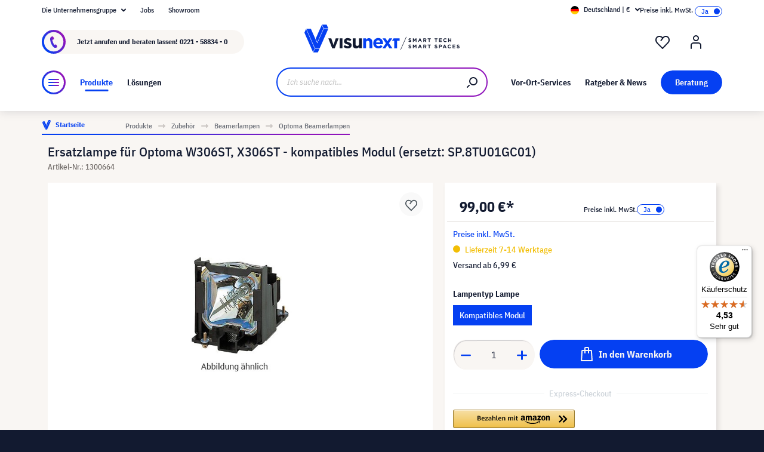

--- FILE ---
content_type: image/svg+xml
request_url: https://www.visunext.de/media/fd/7e/48/1743491285/google-pay-footer.svg
body_size: 926
content:
<?xml version="1.0" encoding="UTF-8"?>
<svg id="Ebene_1" data-name="Ebene 1" xmlns="http://www.w3.org/2000/svg" width="45" height="23.92" viewBox="0 0 45 23.92">
  <defs>
    <style>
      .cls-1 {
        fill: #4285f4;
      }

      .cls-2 {
        fill: #e94235;
      }

      .cls-3 {
        fill: #34a853;
      }

      .cls-4 {
        fill: #fff;
      }

      .cls-5 {
        fill: #fabb05;
      }

      .cls-6 {
        fill: #3c4043;
      }
    </style>
  </defs>
  <path class="cls-4" d="M33.03,0H11.97C5.39,0,0,5.38,0,11.96s5.39,11.96,11.97,11.96h21.06c6.58,0,11.97-5.38,11.97-11.96S39.61,0,33.03,0Z"/>
  <path class="cls-6" d="M33.03.97c1.48,0,2.91.29,4.27.87,1.31.56,2.48,1.35,3.5,2.36,1.01,1.01,1.81,2.19,2.36,3.5.57,1.35.87,2.79.87,4.26s-.29,2.91-.87,4.26c-.56,1.31-1.35,2.48-2.36,3.5-1.01,1.01-2.19,1.81-3.5,2.36-1.35.57-2.79.87-4.27.87H11.97c-1.48,0-2.91-.29-4.27-.87-1.31-.56-2.48-1.35-3.5-2.36-1.01-1.01-1.81-2.19-2.36-3.5-.57-1.35-.87-2.79-.87-4.26s.29-2.91.87-4.26c.56-1.31,1.35-2.48,2.36-3.5,1.01-1.01,2.19-1.81,3.5-2.36,1.35-.57,2.79-.87,4.27-.87h21.06ZM33.03,0H11.97C5.39,0,0,5.38,0,11.96s5.39,11.96,11.97,11.96h21.06c6.58,0,11.97-5.38,11.97-11.96S39.61,0,33.03,0Z"/>
  <path class="cls-6" d="M21.46,12.81v3.62h-1.15V7.49h3.05c.77,0,1.43.26,1.97.77.55.51.83,1.14.83,1.88s-.28,1.39-.83,1.9c-.53.51-1.19.76-1.97.76h-1.9ZM21.46,8.6v3.12h1.92c.45,0,.84-.16,1.14-.46.31-.31.46-.68.46-1.09s-.16-.78-.46-1.08c-.3-.32-.68-.47-1.14-.47h-1.92Z"/>
  <path class="cls-6" d="M29.15,10.11c.85,0,1.52.23,2.01.68.49.45.74,1.08.74,1.87v3.77h-1.1v-.85h-.05c-.47.7-1.11,1.05-1.9,1.05-.68,0-1.24-.2-1.69-.6-.45-.4-.68-.9-.68-1.5,0-.63.24-1.14.72-1.51.48-.38,1.12-.56,1.91-.56.68,0,1.24.13,1.68.38v-.26c0-.4-.16-.74-.47-1.02-.32-.28-.69-.42-1.11-.42-.64,0-1.15.27-1.52.81l-1.01-.63c.56-.81,1.38-1.21,2.47-1.21ZM27.67,14.55c0,.3.13.55.38.75.25.2.55.3.89.3.48,0,.92-.18,1.29-.54.38-.36.57-.78.57-1.26-.36-.28-.86-.42-1.5-.42-.47,0-.86.11-1.17.33-.32.23-.47.51-.47.84Z"/>
  <path class="cls-6" d="M38.15,10.31l-3.83,8.8h-1.18l1.42-3.08-2.53-5.72h1.25l1.82,4.39h.02l1.77-4.39h1.25Z"/>
  <path class="cls-1" d="M16.89,12.08c0-.37-.03-.73-.1-1.08h-4.82v1.97h2.77c-.11.66-.47,1.22-1.03,1.59v1.28h1.65c.96-.89,1.52-2.21,1.52-3.77Z"/>
  <path class="cls-3" d="M13.72,14.57c-.46.31-1.05.49-1.74.49-1.34,0-2.47-.9-2.88-2.11h-1.7v1.32c.84,1.67,2.58,2.82,4.58,2.82,1.38,0,2.55-.46,3.39-1.24l-1.65-1.28Z"/>
  <path class="cls-5" d="M8.94,11.97c0-.34.06-.67.16-.98v-1.32h-1.7c-.35.69-.55,1.47-.55,2.3s.2,1.61.55,2.3l1.7-1.32c-.1-.31-.16-.64-.16-.98Z"/>
  <path class="cls-2" d="M11.98,8.87c.76,0,1.43.26,1.97.77l1.46-1.46c-.89-.83-2.05-1.33-3.43-1.33-2,0-3.74,1.15-4.58,2.82l1.7,1.32c.41-1.21,1.54-2.11,2.88-2.11Z"/>
</svg>

--- FILE ---
content_type: image/svg+xml
request_url: https://www.visunext.de/media/51/52/ff/1676022125/klarna.svg
body_size: 400
content:
<?xml version="1.0" encoding="UTF-8"?>
<svg id="a" xmlns="http://www.w3.org/2000/svg" viewBox="0 0 95.02 23.26" height="23.26" width="95.02">
  <defs>
    <style>
      .cls-1 {
        fill: #fff;
      }
    </style>
  </defs>
  <path class="cls-1" d="M86.21,18.99c-2.21,0-3.93-1.83-3.93-4.05s1.72-4.05,3.93-4.05,3.93,1.83,3.93,4.05-1.72,4.05-3.93,4.05ZM85.11,23.26c1.89,0,4.29-.72,5.62-3.52l.13.07c-.58,1.53-.58,2.45-.58,2.68v.36h4.74V7.05h-4.74v.36c0,.23,0,1.14.58,2.68l-.13.07c-1.33-2.81-3.74-3.52-5.62-3.52-4.52,0-7.7,3.59-7.7,8.32s3.18,8.32,7.7,8.32ZM69.15,6.62c-2.14,0-3.83.75-5.2,3.52l-.13-.07c.58-1.53.58-2.45.58-2.68v-.36h-4.74v15.79h4.87v-8.32c0-2.19,1.27-3.56,3.31-3.56s3.05,1.17,3.05,3.52v8.35h4.87v-10.05c0-3.59-2.8-6.17-6.63-6.17ZM52.61,10.15l-.13-.07c.58-1.53.58-2.45.58-2.68v-.36h-4.74v15.79h4.87l.03-7.6c0-2.22,1.17-3.56,3.09-3.56.52,0,.94.07,1.43.2v-4.83c-2.14-.46-4.06.36-5.13,3.1ZM37.11,18.99c-2.21,0-3.93-1.83-3.93-4.05s1.72-4.05,3.93-4.05,3.93,1.83,3.93,4.05-1.72,4.05-3.93,4.05ZM36.01,23.26c1.88,0,4.29-.72,5.62-3.52l.13.07c-.58,1.53-.58,2.45-.58,2.68v.36h4.74V7.05h-4.74v.36c0,.23,0,1.14.58,2.68l-.13.07c-1.33-2.81-3.74-3.52-5.62-3.52-4.52,0-7.7,3.59-7.7,8.32s3.18,8.32,7.7,8.32ZM21.51,22.84h4.87V0h-4.87v22.84ZM17.94,0h-4.97c0,4.08-2.5,7.73-6.3,10.34l-1.49,1.04V0H0v22.84h5.17v-11.32l8.55,11.32h6.3l-8.22-10.83c3.74-2.71,6.17-6.92,6.14-12.01Z"/>
</svg>


--- FILE ---
content_type: image/svg+xml
request_url: https://www.visunext.de/media/fc/fc/bc/1669383860/optoma-logo.svg
body_size: 792
content:
<?xml version="1.0" encoding="UTF-8"?><svg id="a" xmlns="http://www.w3.org/2000/svg" viewBox="0 0 623.65 189.43"><g id="b"><g><path d="M199.15,42.33c29.9,0,53.6,24.8,48.4,57.6-5,31.6-34.9,56.6-66.2,56.2-30.7-.4-53.2-25.2-48.3-56.9,5.1-32.9,35.2-56.9,66.1-56.9m-15.4,95.3c20.7,0,41.2-17.9,44.5-38.5,3.7-22.6-11.3-38.4-31.7-38.4s-40.7,17.4-44.2,38.7c-3.3,20.6,10.2,38.2,31.4,38.2"/><path d="M260.25,83.43h17.3l-1,6c8.1-8.4,19-7.9,22.4-7.6,21.1,1.7,28.1,20.7,25.7,36.7-2.9,19.3-16.8,36.1-37.9,36.8-10.6,.3-15.7-3.9-19.4-8.1l-6.7,42.2h-17.3l16.9-106Zm25.3,55.5c8.6-.1,18.4-5.5,21.5-20.3,2.6-12.4-3.4-20.7-14.4-20.7-9.6,0-19.7,8.5-21.3,20.5-1.8,15,6.2,20.6,14.2,20.5"/></g><polygon points="339.45 99.73 332.05 99.73 334.65 83.43 341.95 83.43 345.65 60.53 362.85 60.53 359.15 83.43 370.55 83.43 368.05 99.73 356.65 99.73 348.15 153.53 330.85 153.53 339.45 99.73"/><g><path d="M367.65,118.13c3.4-20.9,22.3-36.5,41.9-36.5s34.5,15.6,31.4,36.8c-3.3,22.6-23.9,37.3-42.6,36.9-20.6-.6-33.9-17.5-30.7-37.2m56.2-.2c1.8-12.3-5-19.8-15.9-20-8.4-.1-20.7,6.6-23.1,20.7-2.1,12.4,5.3,20.3,15.8,20.3,11.9,0,21.5-9.8,23.2-21"/><path d="M523.35,101.33c-.8-3-3.9-3.2-3.9-3.2-8.1-1.1-11.5,4.9-11.5,4.9-2.9,4.1-4.1,11.1-4.8,15.5l-5.5,35h-17.4l6.3-38.9c1.4-9.4,1.8-16.6-5.1-16.6-11,0-13.4,12.9-14.6,20.5l-5.5,35h-17.3l11.1-70.1h17.3l-.8,5.1c.9-1.9,6.6-7.1,14.5-6.8,10.5,.4,15,8.1,15,8.1,8.8-8.7,20.2-8.1,20.2-8.1,11.9,0,16.1,6.7,17.8,10.2,1.9,3.7,2.9,9.8,1.3,20.7l-6.4,40.9h-17.3l6.2-38.9c1.9-10.4,.4-13.3,.4-13.3"/><path d="M612.65,153.53h-17.2l1-5.8c-6.9,6.6-14.7,7.7-21.6,7.6-15.1-.3-30.6-14.3-26.6-37.3,3.7-21.5,19.8-36.3,39-36.3,13.4,0,18.2,7.7,18.2,7.7l1-5.9h17.2l-11,70Zm-25.2-55.6c-12.2,0-20.3,11-21.9,20.7-1.7,11,3.5,20.3,14.2,20.3s20-8.6,21.8-20.6c2.1-13.5-4.9-20.4-14.1-20.4"/><path d="M54.55,80.43S2.75,74.73,.05,50.23C-2.35,28.13,81.65,2.43,158.75,.23c121.2-3.4,188.8,32.4,188.8,32.4,0,0-71.4-18.8-170.4-10.5C88.15,29.53,47.95,49.73,43.05,62.43c-3.5,9.5,11.5,18,11.5,18" style="fill:#d80c18;"/></g></g></svg>

--- FILE ---
content_type: image/svg+xml
request_url: https://www.visunext.de/media/c4/5d/4b/1674213923/visa.svg
body_size: 325
content:
<?xml version="1.0" encoding="UTF-8"?><svg id="a" xmlns="http://www.w3.org/2000/svg" width="76" height="24" viewBox="0 0 76 24"><g><path d="m32.8,23.5h-5.8L30.6,1.1h5.8s-3.6,22.4-3.6,22.4Z" style="fill:#fff;"/><path d="m53.7,1.7c-1.1-.5-3-.9-5.2-.9-5.7,0-9.7,3-9.8,7.4,0,3.2,2.9,5,5.1,6.1,2.2,1.1,3,1.8,3,2.8,0,1.5-1.8,2.2-3.5,2.2s-3.5-.4-5.4-1.2l-.8-.4-.8,5c1.3.6,3.9,1.2,6.5,1.2,6.1,0,10-3,10.1-7.6,0-2.6-1.5-4.5-4.9-6.1-2-1-3.3-1.7-3.3-2.8,0-.9,1-1.9,3.3-1.9,1.9,0,3.3.4,4.3.8l.5.2.8-4.8h0,0Z" style="fill:#fff;"/><path d="m61.4,15.6c.5-1.3,2.3-6.3,2.3-6.3,0,0,.5-1.3.8-2.1l.4,1.9s1.1,5.4,1.3,6.5h-4.8Zm7.2-14.5h-4.5c-1.4,0-2.4.4-3,1.8l-8.6,20.5h6.1s1-2.8,1.2-3.4h7.4c.2.8.7,3.4.7,3.4h5.4l-4.7-22.4h0,0Z" style="fill:#fff;"/><path d="m22.1,1.1l-5.7,15.3-.6-3.1c-1-3.6-4.3-7.4-8-9.4l5.2,19.6h6.1L28.3,1.1h-6.1Z" style="fill:#fff;"/><path d="m12.2.2H2.9v.5c7.2,1.9,12,6.3,13.9,11.7l-2-10.3c-.3-1.4-1.4-1.8-2.6-1.9Z" style="fill:#fff;"/></g><rect width="76" height="24" style="fill:none;"/></svg>

--- FILE ---
content_type: image/svg+xml
request_url: https://www.visunext.de/media/ef/94/b2/1659944862/mastercard.svg
body_size: 2541
content:
<svg width="31" height="24" viewBox="0 0 31 24" fill="none" xmlns="http://www.w3.org/2000/svg">
    <path fill-rule="evenodd" clip-rule="evenodd" d="M15.4998 2.54C15.3827 2.63184 15.2681 2.72644 15.1561 2.82381C13.2416 4.48443 12.0298 6.92931 12.0298 9.658C12.0298 12.3867 13.2416 14.8313 15.1561 16.4922C15.2681 16.5896 15.3827 16.6839 15.4998 16.7758C15.6169 16.6839 15.7315 16.5896 15.8435 16.4922C17.7582 14.8313 18.9698 12.3867 18.9698 9.658C18.9698 6.92931 17.7582 4.48443 15.8435 2.82381C15.7315 2.72644 15.6169 2.63184 15.4998 2.54ZM21.1147 0.600098C19.2547 0.600098 17.5255 1.15766 16.0853 2.11403C16.159 2.17416 16.2337 2.23329 16.3048 2.29518C18.4454 4.1518 19.6727 6.83546 19.6727 9.658C19.6727 12.4805 18.4454 15.1642 16.3051 17.0206C16.2342 17.0822 16.159 17.1418 16.0853 17.202C17.5253 18.1581 19.2547 18.7159 21.1147 18.7159C26.1322 18.7159 30.1998 14.6605 30.1998 9.658C30.1998 4.65527 26.1322 0.600098 21.1147 0.600098ZM14.6948 17.0206C14.7657 17.0822 14.8406 17.1416 14.9143 17.202C13.4743 18.1583 11.7451 18.7159 9.88494 18.7159C4.86717 18.7159 0.799805 14.6605 0.799805 9.658C0.799805 4.65552 4.86717 0.600098 9.88494 0.600098C11.7449 0.600098 13.4743 1.15766 14.9143 2.11403C14.8406 2.17416 14.7662 2.23329 14.6948 2.29518C12.5545 4.1518 11.327 6.83546 11.327 9.658C11.327 12.4808 12.5545 15.1642 14.6948 17.0206ZM29.9151 15.2709V14.9191H29.8233L29.7173 15.1612L29.6113 14.9191H29.5192V15.2709H29.5843V15.0057L29.6835 15.2341H29.7508L29.8503 15.0052V15.2709H29.9151ZM29.3322 15.2709V14.9793H29.45V14.9199H29.1497V14.9793H29.2676V15.2709H29.3322ZM29.6161 23.0909V23.15H29.6706C29.6832 23.15 29.6933 23.1475 29.7006 23.1427C29.7082 23.1379 29.7117 23.1304 29.7117 23.1201C29.7117 23.1102 29.7082 23.1029 29.7006 23.0982C29.6933 23.0934 29.6832 23.0909 29.6706 23.0909H29.6161ZM29.6714 23.0494C29.6999 23.0494 29.7218 23.0556 29.7375 23.0682C29.7529 23.0811 29.7607 23.0982 29.7607 23.1201C29.7607 23.1384 29.7544 23.1538 29.742 23.1656C29.7297 23.1774 29.7122 23.1847 29.6895 23.1875L29.7625 23.2713H29.7054L29.6378 23.188H29.6161V23.2713H29.5684V23.0494H29.6714ZM29.6572 23.3475C29.683 23.3475 29.7072 23.3425 29.7294 23.3329C29.7519 23.3231 29.7713 23.3098 29.7882 23.2929C29.8051 23.2763 29.8182 23.2564 29.8278 23.2338C29.8374 23.2111 29.8422 23.187 29.8422 23.1611C29.8422 23.1354 29.8374 23.1113 29.8278 23.0886C29.8182 23.066 29.8051 23.0461 29.7882 23.0292C29.7713 23.0126 29.7519 22.9993 29.7294 22.9897C29.7072 22.9802 29.683 22.9754 29.6572 22.9754C29.631 22.9754 29.6062 22.9802 29.5835 22.9897C29.5606 22.9993 29.5406 23.0126 29.5237 23.0292C29.5071 23.0461 29.4937 23.066 29.4841 23.0886C29.4745 23.1113 29.4697 23.1354 29.4697 23.1611C29.4697 23.187 29.4745 23.2111 29.4841 23.2338C29.4937 23.2564 29.5071 23.2763 29.5237 23.2929C29.5406 23.3098 29.5606 23.3231 29.5835 23.3329C29.6062 23.3425 29.631 23.3475 29.6572 23.3475ZM29.6572 22.922C29.6908 22.922 29.7226 22.9283 29.7521 22.9409C29.7816 22.9532 29.8076 22.9704 29.8296 22.9922C29.8518 23.0139 29.8692 23.0393 29.8821 23.0682C29.8947 23.0974 29.901 23.1284 29.901 23.1611C29.901 23.194 29.8947 23.2247 29.8821 23.2537C29.8692 23.2826 29.8518 23.308 29.8296 23.3296C29.8076 23.3513 29.7816 23.3684 29.7521 23.3812C29.7226 23.3938 29.6908 23.4001 29.6572 23.4001C29.6226 23.4001 29.5906 23.3938 29.5606 23.3812C29.5305 23.3684 29.5045 23.3513 29.4826 23.3296C29.4606 23.308 29.4435 23.2826 29.4306 23.2537C29.418 23.2247 29.4117 23.194 29.4117 23.1611C29.4117 23.1284 29.418 23.0974 29.4306 23.0682C29.4435 23.0393 29.4606 23.0139 29.4826 22.9922C29.5045 22.9704 29.5305 22.9532 29.5606 22.9409C29.5906 22.9283 29.6226 22.922 29.6572 22.922ZM7.15259 22.0681C7.15259 21.6454 7.43019 21.2984 7.88419 21.2984C8.31826 21.2984 8.611 21.6303 8.611 22.0681C8.611 22.5059 8.31826 22.838 7.88419 22.838C7.43019 22.838 7.15259 22.4908 7.15259 22.0681ZM9.10564 22.0681V20.8656H8.58072V21.1575C8.41416 20.9411 8.16179 20.8053 7.81858 20.8053C7.14249 20.8053 6.61252 21.3336 6.61252 22.0681C6.61252 22.8028 7.14249 23.3312 7.81858 23.3312C8.16179 23.3312 8.41416 23.1953 8.58072 22.9789V23.2708H9.10564V22.0681ZM26.8292 22.0681C26.8292 21.6454 27.1068 21.2984 27.5611 21.2984C27.9949 21.2984 28.2876 21.6303 28.2876 22.0681C28.2876 22.5059 27.9949 22.838 27.5611 22.838C27.1068 22.838 26.8292 22.4908 26.8292 22.0681ZM28.7823 22.0681V19.8995H28.2574V21.1575C28.0908 20.9411 27.8384 20.8053 27.4955 20.8053C26.8191 20.8053 26.2892 21.3336 26.2892 22.0681C26.2892 22.8028 26.8191 23.3312 27.4955 23.3312C27.8384 23.3312 28.0908 23.1953 28.2574 22.9789V23.2708H28.7823V22.0681ZM15.6156 21.2733C15.9538 21.2733 16.1708 21.4844 16.2264 21.8567H14.9749C15.0302 21.5095 15.2421 21.2733 15.6156 21.2733ZM15.6257 20.8053C14.9191 20.8053 14.4247 21.3185 14.4247 22.0681C14.4247 22.833 14.9393 23.3312 15.6611 23.3312C16.0245 23.3312 16.3576 23.2403 16.6503 22.994L16.3929 22.6065C16.191 22.7676 15.9336 22.8581 15.6913 22.8581C15.3532 22.8581 15.0453 22.7021 14.9696 22.2694H16.7614C16.7664 22.204 16.7712 22.1385 16.7712 22.0681C16.7664 21.3185 16.3021 20.8053 15.6257 20.8053ZM21.9593 22.0681C21.9593 21.6454 22.2367 21.2984 22.6909 21.2984C23.125 21.2984 23.4178 21.6303 23.4178 22.0681C23.4178 22.5059 23.125 22.838 22.6909 22.838C22.2367 22.838 21.9593 22.4908 21.9593 22.0681ZM23.9124 22.0681V20.8656H23.3875V21.1575C23.2209 20.9411 22.9685 20.8053 22.6253 20.8053C21.9492 20.8053 21.4193 21.3336 21.4193 22.0681C21.4193 22.8028 21.9492 23.3312 22.6253 23.3312C22.9685 23.3312 23.2209 23.1953 23.3875 22.9789V23.2708H23.9124V22.0681ZM18.9968 22.0681C18.9968 22.7977 19.5066 23.3312 20.2839 23.3312C20.6473 23.3312 20.8893 23.2506 21.1518 23.0443L20.8994 22.6216C20.7026 22.7625 20.4956 22.838 20.2687 22.838C19.8498 22.833 19.5419 22.531 19.5419 22.0681C19.5419 21.6054 19.8498 21.3034 20.2687 21.2984C20.4956 21.2984 20.7026 21.3736 20.8994 21.5148L21.1518 21.0921C20.8893 20.8858 20.6473 20.8053 20.2839 20.8053C19.5066 20.8053 18.9968 21.3387 18.9968 22.0681ZM25.7594 20.8053C25.4566 20.8053 25.2598 20.9462 25.1235 21.1575V20.8656H24.6036V23.2708H25.1285V21.9222C25.1285 21.5249 25.3001 21.3034 25.6434 21.3034C25.7494 21.3034 25.8604 21.3185 25.9714 21.3638L26.1329 20.8707C26.0166 20.8254 25.8652 20.8053 25.7594 20.8053ZM11.6994 21.0569C11.4471 20.8908 11.0988 20.8053 10.7155 20.8053C10.1047 20.8053 9.71106 21.0971 9.71106 21.5749C9.71106 21.9674 10.0038 22.209 10.5439 22.2845L10.7912 22.3197C11.0786 22.3599 11.2152 22.4354 11.2152 22.5713C11.2152 22.7575 11.0231 22.8632 10.665 22.8632C10.3016 22.8632 10.0391 22.7474 9.86248 22.6116L9.61516 23.0192C9.90286 23.2303 10.2663 23.3312 10.66 23.3312C11.3562 23.3312 11.76 23.0041 11.76 22.5461C11.76 22.1234 11.442 21.902 10.9174 21.8265L10.67 21.7913C10.4429 21.7611 10.2612 21.7161 10.2612 21.5551C10.2612 21.3789 10.4328 21.2733 10.7205 21.2733C11.0284 21.2733 11.3259 21.389 11.4723 21.4796L11.6994 21.0569ZM18.4671 20.8053C18.1643 20.8053 17.9674 20.9462 17.8312 21.1575V20.8656H17.3113V23.2708H17.8362V21.9222C17.8362 21.5249 18.0078 21.3034 18.351 21.3034C18.457 21.3034 18.5681 21.3185 18.6788 21.3638L18.8404 20.8707C18.7243 20.8254 18.5729 20.8053 18.4671 20.8053ZM13.9907 20.8656H13.1326V20.136H12.6029V20.8656H12.1133V21.3437H12.6029V22.4405C12.6029 22.999 12.8199 23.3312 13.4405 23.3312C13.6676 23.3312 13.9301 23.2605 14.0967 23.145L13.9452 22.6971C13.7888 22.7877 13.6172 22.833 13.4809 22.833C13.2184 22.833 13.1326 22.6719 13.1326 22.4304V21.3437H13.9907V20.8656ZM6.14817 23.2708V21.7611C6.14817 21.1927 5.78477 20.8103 5.19953 20.8053C4.89165 20.8002 4.57367 20.8958 4.35159 21.233C4.18503 20.9663 3.92257 20.8053 3.55437 20.8053C3.29695 20.8053 3.04459 20.8807 2.84775 21.1625V20.8656H2.32283V23.2708H2.85279V21.9372C2.85279 21.5196 3.08497 21.2984 3.44333 21.2984C3.79134 21.2984 3.96799 21.5249 3.96799 21.9322V23.2708H4.49796V21.9372C4.49796 21.5196 4.74023 21.2984 5.08849 21.2984C5.44685 21.2984 5.61821 21.5249 5.61821 21.9322V23.2708H6.14817Z" fill="white"/>
</svg>


--- FILE ---
content_type: image/svg+xml
request_url: https://www.visunext.de/media/4e/a9/c4/1765868624/visunext_logo_rsmart-tech.svg
body_size: 1902
content:
<?xml version="1.0" encoding="UTF-8"?>
<svg id="Ebene_2" data-name="Ebene 2" xmlns="http://www.w3.org/2000/svg" viewBox="0 0 1601.65 286.99" height="61" width="260">
  <defs>
    <style>
      .cls-1 {
        fill: #0540f2;
      }

      .cls-2 {
        fill: #121a30;
      }
    </style>
  </defs>
  <g>
    <polygon class="cls-1" points="0 83.88 88.67 284.28 105.56 246 51.57 123.94 16.92 45.63 0 83.88"/>
    <polygon class="cls-1" points="133.49 192.07 133.15 192.84 66.81 42.87 19.78 42.89 100.96 226.39 108.81 244.12 108.82 244.12 108.82 244.12 108.82 244.12 157.5 244.13 246.52 42.89 199.47 42.87 133.49 192.07 133.49 192.07"/>
    <polygon class="cls-1" points="133.15 183.66 196.22 41.01 179.3 2.74 116.25 145.46 119.62 153.08 133.15 183.66"/>
    <polygon class="cls-1" points="138.7 286.99 155.87 247.86 108.82 247.84 91.65 286.97 138.7 286.99"/>
    <polygon class="cls-1" points="229.5 0 182.45 .02 199.61 39.16 246.66 39.13 229.5 0"/>
  </g>
  <path class="cls-2" d="M498.91,208.3v-66.18h28.99v57.03c0,13.73,6.48,20.78,17.55,20.78s18.12-7.06,18.12-20.78v-57.03h28.99v102.22h-28.99v-14.49c-6.68,8.58-15.26,16.4-29.95,16.4-21.93,0-34.71-14.5-34.71-37.95"/>
  <path class="cls-1" d="M700.17,178.17v66.14h-28.97v-56.99c0-13.72-6.48-20.77-17.54-20.77s-18.11,7.05-18.11,20.77v56.99h-28.97v-102.16h28.97v14.48c6.67-8.57,15.25-16.39,29.93-16.39,21.92,0,34.69,14.49,34.69,37.93"/>
  <polygon class="cls-2" points="246.97 142.12 277.44 142.12 300.19 210.1 323.1 142.12 353.02 142.12 313.03 244.37 286.91 244.37 246.97 142.12"/>
  <rect class="cls-2" x="363.59" y="141.84" width="29.03" height="102.41"/>
  <path class="cls-2" d="M403.43,229.97l12.49-19.19c11.11,8.08,22.82,12.28,32.42,12.28,8.43,0,12.28-3.07,12.28-7.65v-.39c0-6.35-9.99-8.43-21.31-11.89-14.39-4.24-30.69-10.94-30.69-30.91v-.39c0-20.88,16.9-32.59,37.61-32.59,13.05,0,27.23,4.41,38.34,11.89l-11.11,20.14c-10.16-5.92-20.32-9.6-27.8-9.6s-10.76,3.07-10.76,7.09v.39c0,5.75,9.77,8.47,20.92,12.28,14.4,4.8,31.42,11.71,31.42,30.52v.39c0,22.82-17.42,33.16-39.68,33.16-14.4,0-30.52-4.8-44.14-15.52"/>
  <path class="cls-1" d="M783.06,183.63c-1.73-13.01-9.42-21.87-21.7-21.87s-19.93,8.64-22.22,21.87h43.92ZM710.52,192.27v-.39c0-29.35,20.92-53.52,50.84-53.52,34.37,0,50.06,26.67,50.06,55.81,0,2.33-.17,5.01-.34,7.69h-71.59c2.9,13.23,12.1,20.14,25.16,20.14,9.77,0,16.86-3.07,24.94-10.55l16.69,14.78c-9.6,11.89-23.43,19.15-42.02,19.15-30.91,0-53.73-21.66-53.73-53.13"/>
  <polygon class="cls-1" points="856.31 212.35 835.61 244.38 805.09 244.38 841.14 192.2 806.43 142.01 837.68 142.01 856.88 171.67 876.24 142.01 906.76 142.01 872.05 191.82 908.27 244.38 877.02 244.38 856.31 212.35"/>
  <polygon class="cls-1" points="982.77 142.24 982.77 166.74 955.84 166.74 955.84 244.41 926.7 244.4 926.7 166.74 903.92 166.74 920.32 142.24 982.77 142.24"/>
  <g>
    <g>
      <path class="cls-2" d="M1073.18,174.08l4.9-5.86c3.44,2.8,6.94,4.57,11.24,4.57,3.44,0,5.43-1.34,5.43-3.55v-.11c0-2.1-1.29-3.23-7.59-4.79-7.64-1.88-12.48-4.09-12.48-11.51v-.11c0-6.83,5.43-11.35,13.18-11.35,5.54,0,10.12,1.72,13.99,4.79l-4.3,6.24c-3.39-2.31-6.56-3.71-9.79-3.71s-4.84,1.4-4.84,3.28v.11c0,2.53,1.61,3.23,8.12,4.95,7.64,2.04,11.94,4.73,11.94,11.3v.11c0,7.48-5.7,11.67-13.83,11.67-5.76,0-11.46-1.94-15.98-6.03Z"/>
      <path class="cls-2" d="M1119.5,141.9h8.93l9.9,15.93,9.9-15.93h8.93v37.66h-8.23v-24.59l-10.6,16.09h-.22l-10.49-15.93v24.43h-8.12v-37.66Z"/>
      <path class="cls-2" d="M1188.42,141.64h7.64l16.14,37.93h-8.66l-3.44-8.45h-15.93l-3.44,8.45h-8.45l16.14-37.93ZM1197.14,163.8l-5-12.21-5,12.21h10.01Z"/>
      <path class="cls-2" d="M1227.32,141.9h17.22c4.79,0,8.45,1.29,10.98,3.82,2.15,2.15,3.23,5,3.23,8.61v.11c0,6.08-3.28,9.9-8.07,11.68l9.2,13.45h-9.68l-8.07-12.05h-6.51v12.05h-8.29v-37.66ZM1244,160.2c4.09,0,6.35-2.1,6.35-5.33v-.11c0-3.6-2.42-5.38-6.51-5.38h-8.23v10.81h8.39Z"/>
      <path class="cls-2" d="M1284.29,149.55h-11.46v-7.64h31.21v7.64h-11.46v30.02h-8.29v-30.02Z"/>
      <path class="cls-2" d="M1353.91,149.55h-11.46v-7.64h31.21v7.64h-11.46v30.02h-8.29v-30.02Z"/>
      <path class="cls-2" d="M1389.31,141.9h28.41v7.37h-20.18v7.64h17.75v7.37h-17.75v7.91h20.45v7.37h-28.68v-37.66Z"/>
      <path class="cls-2" d="M1432.99,160.84v-.11c0-10.71,8.07-19.48,19.64-19.48,7.05,0,11.41,2.37,14.85,5.81l-5.27,6.08c-2.96-2.64-5.81-4.25-9.63-4.25-6.35,0-10.92,5.27-10.92,11.73v.11c0,6.46,4.47,11.84,10.92,11.84,4.3,0,6.94-1.67,9.9-4.41l5.27,5.33c-3.87,4.14-8.12,6.73-15.44,6.73-11.08,0-19.32-8.55-19.32-19.37Z"/>
      <path class="cls-2" d="M1483.67,141.9h8.29v14.9h15.28v-14.9h8.29v37.66h-8.29v-15.12h-15.28v15.12h-8.29v-37.66Z"/>
    </g>
    <g>
      <path class="cls-2" d="M1073.18,238.6l4.9-5.86c3.44,2.8,6.94,4.57,11.24,4.57,3.44,0,5.43-1.34,5.43-3.55v-.11c0-2.1-1.29-3.23-7.59-4.79-7.64-1.88-12.48-4.09-12.48-11.51v-.11c0-6.83,5.43-11.35,13.18-11.35,5.54,0,10.12,1.72,13.99,4.79l-4.3,6.24c-3.39-2.31-6.56-3.71-9.79-3.71s-4.84,1.4-4.84,3.28v.11c0,2.53,1.61,3.23,8.12,4.95,7.64,2.04,11.94,4.73,11.94,11.3v.11c0,7.48-5.7,11.67-13.83,11.67-5.76,0-11.46-1.94-15.98-6.03Z"/>
      <path class="cls-2" d="M1119.5,206.42h8.93l9.9,15.93,9.9-15.93h8.93v37.66h-8.23v-24.59l-10.6,16.09h-.22l-10.49-15.93v24.43h-8.12v-37.66Z"/>
      <path class="cls-2" d="M1188.42,206.15h7.64l16.14,37.93h-8.66l-3.44-8.45h-15.93l-3.44,8.45h-8.45l16.14-37.93ZM1197.14,228.32l-5-12.21-5,12.21h10.01Z"/>
      <path class="cls-2" d="M1227.32,206.42h17.22c4.79,0,8.45,1.29,10.98,3.82,2.15,2.15,3.23,5,3.23,8.61v.11c0,6.08-3.28,9.9-8.07,11.68l9.2,13.45h-9.68l-8.07-12.05h-6.51v12.05h-8.29v-37.66ZM1244,224.72c4.09,0,6.35-2.1,6.35-5.33v-.11c0-3.6-2.42-5.38-6.51-5.38h-8.23v10.81h8.39Z"/>
      <path class="cls-2" d="M1284.29,214.06h-11.46v-7.64h31.21v7.64h-11.46v30.02h-8.29v-30.02Z"/>
      <path class="cls-2" d="M1342.55,238.6l4.9-5.86c3.44,2.8,6.94,4.57,11.25,4.57,3.44,0,5.43-1.34,5.43-3.55v-.11c0-2.1-1.29-3.23-7.59-4.79-7.64-1.88-12.48-4.09-12.48-11.51v-.11c0-6.83,5.43-11.35,13.18-11.35,5.54,0,10.12,1.72,13.99,4.79l-4.3,6.24c-3.39-2.31-6.56-3.71-9.79-3.71s-4.84,1.4-4.84,3.28v.11c0,2.53,1.61,3.23,8.12,4.95,7.64,2.04,11.94,4.73,11.94,11.3v.11c0,7.48-5.7,11.67-13.83,11.67-5.76,0-11.46-1.94-15.98-6.03Z"/>
      <path class="cls-2" d="M1388.88,206.42h15.39c8.98,0,14.42,5.27,14.42,13.02v.11c0,8.77-6.78,13.24-15.23,13.24h-6.29v11.3h-8.29v-37.66ZM1403.73,225.41c4.14,0,6.56-2.47,6.56-5.7v-.11c0-3.71-2.58-5.7-6.73-5.7h-6.4v11.51h6.56Z"/>
      <path class="cls-2" d="M1443.27,206.15h7.64l16.14,37.93h-8.66l-3.44-8.45h-15.93l-3.44,8.45h-8.45l16.14-37.93ZM1451.99,228.32l-5-12.21-5,12.21h10.01Z"/>
      <path class="cls-2" d="M1478.08,225.36v-.11c0-10.71,8.07-19.48,19.64-19.48,7.05,0,11.41,2.37,14.85,5.81l-5.27,6.08c-2.96-2.64-5.81-4.25-9.63-4.25-6.35,0-10.92,5.27-10.92,11.73v.11c0,6.46,4.47,11.84,10.92,11.84,4.3,0,6.94-1.67,9.9-4.41l5.27,5.33c-3.87,4.14-8.12,6.73-15.44,6.73-11.08,0-19.32-8.55-19.32-19.37Z"/>
      <path class="cls-2" d="M1528.76,206.42h28.41v7.37h-20.18v7.64h17.75v7.37h-17.75v7.91h20.45v7.37h-28.68v-37.66Z"/>
      <path class="cls-2" d="M1571.53,238.6l4.9-5.86c3.44,2.8,6.94,4.57,11.25,4.57,3.44,0,5.43-1.34,5.43-3.55v-.11c0-2.1-1.29-3.23-7.59-4.79-7.64-1.88-12.48-4.09-12.48-11.51v-.11c0-6.83,5.43-11.35,13.18-11.35,5.54,0,10.12,1.72,13.99,4.79l-4.3,6.24c-3.39-2.31-6.56-3.71-9.79-3.71s-4.84,1.4-4.84,3.28v.11c0,2.53,1.61,3.23,8.12,4.95,7.64,2.04,11.94,4.73,11.94,11.3v.11c0,7.48-5.7,11.67-13.83,11.67-5.76,0-11.46-1.94-15.98-6.03Z"/>
    </g>
  </g>
  <polygon class="cls-2" points="1049.37 126.48 990.26 260.17 995.14 260.17 1054.25 126.48 1049.37 126.48"/>
<!--  <path class="cls-2" d="M1049.37 126.48 990.26 260.17 995.14 260.17 1054.25 126.48 1049.37 126.48"/>-->

</svg>


--- FILE ---
content_type: image/svg+xml
request_url: https://www.visunext.de/media/28/b1/5f/1675163006/amazonpay.svg
body_size: 1072
content:
<?xml version="1.0" encoding="UTF-8"?><svg id="a" xmlns="http://www.w3.org/2000/svg" width="125.1" height="24" viewBox="0 0 125.1 24"><path d="m11.9,15.4c5.9,3.5,13.3,5.5,20.9,5.5s10.8-1.1,15.9-3.3c.8-.3,1.4.5.7,1.1-4.6,3.4-11.3,5.2-17.1,5.2s-15.4-3-20.9-8c-.4-.4,0-.9.5-.6Zm41.4-.3c.5.6-.1,5-2.6,7.1-.4.3-.7.1-.6-.3.6-1.4,1.8-4.5,1.2-5.3-.6-.8-3.9-.4-5.4-.2-.5,0-.5-.3-.1-.6,2.6-1.9,7-1.3,7.5-.7Z" style="fill:#fff; fill-rule:evenodd;"/><path d="m114.7.4c.3,0,.5.2.6.4l3.7,10.3,3.5-10.3c0-.2.2-.4.6-.4h1.7c.4,0,.4.4.3.6l-5.1,13.1c-.7,1.7-1.5,4.5-3.5,5-1,.3-2.2.2-3-.1-.2,0-.3-.3-.3-.5v-.9c0-.3.1-.4.4-.4.5,0,1.2.1,1.8,0,.7-.1,1.2-.6,1.4-1.3.4-.9.7-1.7.8-2.2l-5.1-12.7c0-.2-.1-.6.3-.6h1.8ZM92.9,0c4.2,0,5.5,3.4,5.5,7s-2.1,6.9-5.6,6.9-2.9-.6-4-1.5v6.1c0,.2-.2.4-.4.4h-1.7c-.2,0-.4-.2-.4-.4V.9c0-.2.2-.4.4-.4h1.3c.3,0,.5.2.5.4v.9C89.9.7,91.4,0,92.9,0Zm-30.9.1c3.7,0,5.6,3.1,5.6,7.1s-2.2,6.9-5.6,6.9-5.5-3.1-5.5-7S58.4.1,62,.1ZM38.3,0c1.2,0,2.7.3,3.6,1.2,1.1,1.1,1.1,2.5,1.1,4v4.1c0,1.2.5,1.7.9,2.3.2.2.2.5,0,.7-.5.4-1.4,1.2-1.9,1.6h0c-.2.1-.4.2-.6,0-.8-.7-1-1-1.4-1.6-1.4,1.4-2.3,1.8-4.1,1.8s-3.7-1.3-3.7-3.8,1.1-3.4,2.6-4c1.3-.6,3.2-.7,4.6-.9v-.3c0-.6,0-1.3-.3-1.8-.3-.5-.9-.6-1.4-.6-.9,0-1.8.5-2,1.5,0,.2-.2.4-.4.5l-2.4-.3c-.2,0-.4-.2-.4-.5C33.2.9,35.8,0,38.1,0h.2ZM6,0c1.2,0,2.7.3,3.6,1.2,1.1,1.1,1.1,2.5,1.1,4v4.1c0,1.2.5,1.7.9,2.3.2.2.2.5,0,.7-.5.4-1.4,1.2-1.9,1.6h0c-.2.1-.4.2-.6,0-.8-.7-1-1-1.4-1.6-1.4,1.4-2.3,1.8-4.1,1.8s-3.7-1.3-3.7-3.8,1.1-3.4,2.6-4c1.3-.6,3.2-.7,4.6-.9v-.3c0-.6,0-1.3-.3-1.8-.3-.5-.9-.6-1.4-.6-.9,0-1.8.5-2,1.5,0,.2-.2.4-.4.5l-2.4-.3c-.2,0-.4-.2-.4-.5C1,.9,3.5,0,5.8,0h.2Zm104.8,3.9v9.2c0,.2-.2.4-.4.4h-1.3c-.3,0-.5-.2-.5-.4v-.9c-.7.5-1.4.9-2.2,1.2-1.5.6-3.2.7-4.6-.2-1-.6-1.6-1.9-1.6-3.2s.3-2,1-2.7c.9-1,2.2-1.5,3.8-1.5s2.4.1,3.4.4v-1.7c0-1.8-.7-2.5-2.7-2.5s-2.6.2-4.2.7c-.3,0-.4-.2-.4-.4v-1c0-.2.2-.5.4-.5,1.1-.5,2.7-.8,4.5-.9,2.2,0,4.9.5,4.9,3.9ZM26.7.1c1,0,2.2.4,2.9,1.4.8,1.1.6,2.6.6,4v8c0,.3-.2.5-.5.5h-2.5c-.2,0-.4-.2-.4-.5v-6.7c0-.5,0-1.9,0-2.4-.2-.9-.7-1.1-1.4-1.1s-1.2.4-1.5,1c-.2.5-.2,1.3-.2,2v7.2c0,.3-.2.5-.5.5h-2.5c-.2,0-.4-.2-.4-.5v-6.7c0-1.4.2-3.5-1.5-3.5s-1.7,2-1.7,3.5v6.7c0,.3-.2.5-.5.5h-2.5c-.2,0-.4-.2-.4-.4V.9c0-.3.2-.5.5-.5h2.3c.2,0,.4.2.4.4v1.6h0c.6-1.6,1.7-2.3,3.2-2.3s2.5.7,3.2,2.3c.6-1.6,2-2.3,3.4-2.3ZM76.1.1c1.1,0,2.2.4,2.9,1.5.6.9.6,2.5.6,3.7v8.2c0,.2-.2.4-.5.4h-2.5c-.2,0-.4-.2-.4-.4v-6.9c0-1.4.2-3.4-1.5-3.4s-1.1.4-1.4,1c-.3.8-.4,1.5-.4,2.4v6.8c0,.3-.2.5-.5.5h-2.5c-.2,0-.4-.2-.4-.5V.8c0-.2.2-.4.5-.4h2.3c.2,0,.4.2.4.4v1.9h0c.7-1.7,1.7-2.6,3.4-2.6Zm-21.5.2c.3,0,.5.2.5.5v1.5c0,.3-.2.6-.6,1.1l-4.2,6c1.6,0,3.2.2,4.6,1,.3.2.4.4.4.7v1.9c0,.3-.3.6-.6.4-2.5-1.3-5.8-1.4-8.6,0-.3.2-.6-.2-.6-.4v-1.8c0-.3,0-.8.3-1.2l4.9-7h-4.2c-.3,0-.5-.2-.5-.5V.8c0-.3.2-.5.5-.5h8.1Zm51.1,7.3c-.9,0-1.8.2-2.3.7-.4.4-.5.9-.5,1.5s.2,1.4.8,1.7c.7.4,1.7.4,2.6.1.9-.3,1.8-.7,2.2-1.1v-2.6c-.8-.2-2.3-.3-2.8-.3Zm-13.4-5.6c-1.1,0-2.4.4-3.4,1.2v7.2c1,.7,2.3,1.2,3.3,1.2s1.8-.2,2.5-.8c.9-.9,1.2-2.4,1.2-4.1,0-2.5-.8-4.7-3.6-4.7ZM7.3,7.4c-1.8,0-3.7.4-3.7,2.5s.6,1.8,1.5,1.8,1.3-.4,1.7-1.1c.5-.9.5-1.7.5-2.6v-.5Zm32.3,0c-1.8,0-3.7.4-3.7,2.5s.6,1.8,1.5,1.8,1.3-.4,1.7-1.1c.4-.7.5-1.4.5-2.1v-1Zm22.5-4.6c-1.8,0-1.9,2.5-1.9,4v.3c0,1.6,0,4.6,1.9,4.6s2-2.7,2-4.3,0-2.3-.4-3.4c-.3-.9-.8-1.2-1.6-1.2Z" style="fill:#fff; fill-rule:evenodd;"/></svg>

--- FILE ---
content_type: image/svg+xml
request_url: https://www.visunext.de/media/a5/96/6b/1663682104/sw6-zahlungsarten.svg
body_size: 7601
content:
<?xml version="1.0" encoding="UTF-8"?>
<svg id="Ebene_1" data-name="Ebene 1" xmlns="http://www.w3.org/2000/svg" width="209.55mm" height="25.4mm" xmlns:xlink="http://www.w3.org/1999/xlink" viewBox="0 0 594 72">
  <defs>
    <style>
      .cls-1 {
        fill: none;
      }

      .cls-2, .cls-3 {
        fill: #f9f6f3;
      }

      .cls-4 {
        fill: #4285f4;
      }

      .cls-3 {
        fill-rule: evenodd;
      }

      .cls-5 {
        clip-path: url(#clippath-1);
      }

      .cls-6 {
        clip-path: url(#clippath-3);
      }

      .cls-7 {
        clip-path: url(#clippath-4);
      }

      .cls-8 {
        clip-path: url(#clippath-2);
      }

      .cls-9 {
        fill: #e94235;
      }

      .cls-10 {
        fill: #34a853;
      }

      .cls-11 {
        fill: #fff;
      }

      .cls-12 {
        fill: #fabb05;
      }

      .cls-13 {
        fill: #3c4043;
      }

      .cls-14 {
        clip-path: url(#clippath);
      }
    </style>
    <clipPath id="clippath">
      <rect class="cls-1" x="58.81" y="25.95" width="53.58" height="21.95"/>
    </clipPath>
    <clipPath id="clippath-1">
      <rect class="cls-1" x="126.3" y="25.95" width="75.26" height="21.95"/>
    </clipPath>
    <clipPath id="clippath-2">
      <rect class="cls-1" x="220.39" y="24.55" width="39.58" height="21.95"/>
    </clipPath>
    <clipPath id="clippath-3">
      <rect class="cls-1" x="279.64" y="24.58" width="22.65" height="21.95"/>
    </clipPath>
    <clipPath id="clippath-4">
      <rect class="cls-1" x="563.66" y="27.53" width="29.57" height="18.82"/>
    </clipPath>
  </defs>
  <path class="cls-3" d="M11.3,34.29c0,.52-.05,1.09-.17,1.62h0c1.03.81,1.63,2.03,1.63,3.33,0,2.34-1.93,4.25-4.32,4.25H2.67v-9.1c0-1.17.5-2.3,1.36-3.1.81-.74,1.85-1.15,2.95-1.15h.28c2.22.14,4.04,2,4.04,4.15h0ZM6.67,41.49h1.77c1.26,0,2.29-1.02,2.29-2.26,0-.63-.25-1.18-.66-1.59-.78,1.46-1.9,2.72-3.39,3.86h0ZM9.17,35.35c.05-.31.1-.69.1-1.06,0-1.12-.96-2.1-2.14-2.17-.63-.04-1.25.17-1.71.61s-.73,1.02-.73,1.64v.97h4.49,0ZM8.44,36.98h-3.76v3.92c1.81-1.13,3.06-2.39,3.88-3.92h-.13ZM19.63,30.36v11.07c0,1.46.83,2.29,2.21,2.29.57,0,1.11-.14,1.48-.3l-.48-1.51c-.14.05-.31.08-.5.08-.37,0-.52-.2-.52-.63v-11.24l-2.2.24h0ZM24.93,30.36v11.07c0,1.46.83,2.29,2.21,2.29.57,0,1.11-.14,1.48-.3l-.48-1.51c-.14.05-.31.08-.5.08-.37,0-.52-.2-.52-.63v-11.24l-2.2.24h0ZM42.34,39.7h-5.64c.17,1.79,1.03,2.38,2.2,2.38.8,0,1.46-.24,2.25-.78l.91,1.22c-.89.7-1.98,1.18-3.33,1.18-2.78,0-4.28-1.81-4.28-4.59s1.44-4.7,4-4.7,3.95,1.66,3.95,4.44c0,.24-.03.51-.04.72v.15h-.03ZM40.2,38.2c0-1.44-.53-2.31-1.75-2.31-1.03,0-1.66.66-1.78,2.4h3.53v-.1h0ZM17.28,31.46c0,.71-.56,1.28-1.38,1.28h0c-.8,0-1.36-.55-1.36-1.28s.54-1.3,1.36-1.3,1.38.58,1.38,1.3ZM14.84,34.45v8.93h2.2v-9.16l-2.2.24ZM32.6,31.46c0,.71-.56,1.28-1.38,1.28h0c-.8,0-1.36-.55-1.36-1.28s.54-1.3,1.36-1.3,1.38.58,1.38,1.3ZM30.11,34.45v8.93h2.2v-9.16l-2.2.24Z"/>
  <g class="cls-14">
    <path class="cls-3" d="M83.63,34.66h1.75c.52,0-.04.83-.04.83l-5.81,9.78c-.18.3-.6.55-.91.55h-1.51c-.31,0-.42-.24-.23-.55l1.3-2.24s.1-.13,0-.86c-.2-1.32-1.19-6.95-1.19-6.95-.07-.3.12-.55.44-.55h1.31c.4,0,.73.26.8.57l.64,3.9h.24c.2-.35,2.29-3.93,2.29-3.93.2-.3.6-.55.92-.55h0ZM99.36,34.55c1.18,0,2.05.15,2.6.46.56.3.84.78.83,1.43l-.04.35-.05.37-1.07,4.57c-.06.28-.34.51-.63.55h-1.38c-.28-.04-.45-.26-.39-.55h0l.05-.24h0l-.54.35-.61.33-.71.24c-.22.05-.52.08-.92.09-.63,0-1.13-.17-1.53-.53s-.6-.82-.6-1.38.14-1.1.42-1.51c.29-.42.71-.74,1.25-.99.52-.24,1.14-.41,1.85-.51.72-.1,1.32-.18,2.16-.24l.21-.14.03-.21c0-.31-.15-.54-.44-.65-.3-.13-.74-.18-1.32-.18-.4,0-.91.08-1.37.18-.49.11-.63.18-.86.25-.12.04-.38.05-.29-.41l.17-.73s.09-.55.63-.67c.27-.05.31-.07.75-.14.59-.1,1.18-.14,1.77-.14h.02ZM72.84,34.55c1.19,0,2.06.15,2.61.46.55.3.83.79.83,1.44l-.03.35-.05.37-1.06,4.58c-.06.28-.34.51-.63.54h-1.38c-.28-.03-.44-.25-.39-.54h0l.05-.24h0l-.55.35-.6.33-.71.24c-.22.05-.52.08-.92.09-.63,0-1.14-.17-1.54-.52-.39-.36-.59-.83-.59-1.38,0-.59.14-1.11.42-1.51.29-.42.71-.74,1.25-.98.52-.24,1.14-.41,1.85-.51.73-.1,1.32-.18,2.15-.24l.21-.13.03-.21c0-.31-.15-.54-.44-.66-.3-.13-.74-.18-1.32-.18-.4,0-.9.07-1.37.18-.5.11-.63.18-.87.25-.11.04-.38.05-.28-.41l.17-.73s.09-.55.63-.67c.27-.05.31-.07.75-.14.59-.09,1.18-.14,1.77-.14v-.02h0ZM91.13,32.32c.65,0,1.23.05,1.71.14.5.09.91.24,1.27.46.34.23.63.51.81.85s.27.78.28,1.31c0,1.19-.5,2.15-1.49,2.88-1,.73-2.39,1.09-4.17,1.09h-.42c-.32,0-.63.24-.71.55l-.5,2.16c-.07.3-.39.55-.71.55h-1.46c-.31,0-.51-.24-.44-.55l2.05-8.89c.07-.3.37-.54.7-.55h3.07ZM107,32.4c.31,0,.51.24.44.54h0l-1.95,8.81-.07.1c-.11.24-.37.44-.63.44h-1.36l-.03-.04c-.25-.04-.43-.24-.37-.52h0l.05-.26,1.83-8.26.06-.29.07-.11c.12-.24.36-.44.63-.44h1.31v.02h.03ZM64.63,32.29c.66,0,1.23.05,1.72.14s.91.24,1.27.46c.34.22.63.51.8.85.19.35.28.78.28,1.31,0,1.19-.5,2.15-1.5,2.88-.99.73-2.38,1.09-4.16,1.1h-.42c-.32,0-.63.24-.71.55l-.51,2.16c-.07.3-.38.55-.71.55h-1.46c-.32,0-.51-.24-.44-.55l2.05-8.89c.07-.3.38-.55.71-.55h3.07ZM99.8,38.76c-.09,0-.74.08-1.07.12-.37.05-.71.13-.96.22-.26.1-.49.24-.63.42-.14.18-.21.42-.21.71l.29.54c.18.1.46.16.83.16.24,0,.49-.05.76-.16l.57-.3.24-.3c.09-.35.28-1.12.29-1.23l-.1-.17h-.02ZM73.3,38.75c-.09,0-.74.08-1.08.12-.37.05-.7.13-.96.22l-.62.42c-.15.17-.22.42-.22.71l.28.54c.19.1.47.16.83.16.24,0,.5-.05.76-.17l.57-.3.23-.3c.09-.35.28-1.12.3-1.23l-.1-.17h0ZM90.74,34.17h-.47c-.32,0-.63.25-.7.55l-.44,1.89c-.07.3.14.56.44.55h.37c.78,0,1.4-.16,1.84-.48.44-.32.65-.77.65-1.37,0-.38-.14-.68-.43-.86s-.71-.28-1.27-.28h0ZM64.23,34.13h-.48c-.31,0-.63.24-.7.55l-.44,1.89c-.07.3.13.55.44.55h.36c.79,0,1.41-.16,1.85-.48.44-.32.66-.77.65-1.37,0-.39-.14-.68-.43-.86s-.71-.28-1.27-.28h0ZM109.54,31.39v.4h.49v.2h-.49v.83l.04.12.08.07.15.03.12-.02.09-.03h.02v.22l-.15.04h-.14l-.34-.1-.11-.37v-.75h-.17v-.2h.17v-.4h.24v-.02h0ZM111.94,31.75l.35.15.11.39v.92h-.24v-.81l-.02-.17-.04-.14-.09-.08-.16-.04-.2.05-.2.13v1.05h-.24v-.98l-.05-.14-.08-.08-.16-.04-.2.05-.2.12v1.05h-.24v-1.42h.24v.16l.23-.15.24-.05.24.05.15.17.26-.17.25-.05h.03Z"/>
  </g>
  <g class="cls-5">
    <g>
      <path class="cls-3" d="M133.43,41.69c3.58,2.08,8,3.33,12.57,3.33,3.08,0,6.48-.63,9.59-1.97.47-.2.86.31.4.64-2.78,2.05-6.81,3.14-10.29,3.14-4.87,0-9.24-1.8-12.56-4.8-.25-.24-.03-.56.29-.37v.02h0ZM158.34,41.49c.3.37-.08,2.99-1.58,4.25-.24.19-.44.09-.34-.16.34-.84,1.09-2.72.73-3.17-.36-.45-2.35-.22-3.25-.11-.27.04-.31-.21-.07-.37,1.59-1.12,4.2-.8,4.51-.43h0Z"/>
      <path class="cls-3" d="M195.28,32.66c.21,0,.29.13.34.25l2.24,6.2,2.13-6.2c.04-.13.13-.25.34-.25h1.02c.25,0,.24.24.19.37l-3.06,7.87c-.39,1.04-.92,2.72-2.11,3-.59.15-1.34.1-1.79-.09-.11-.05-.15-.21-.15-.3v-.56c0-.16.08-.27.24-.25.31.04.75.09,1.05.03.41-.09.7-.37.87-.77.24-.55.4-1,.51-1.3l-3.08-7.63c-.05-.13-.07-.37.19-.37h1.09,0ZM182.19,32.43c2.51,0,3.33,2.06,3.33,4.21,0,2.29-1.26,4.14-3.39,4.14-.9,0-1.73-.33-2.39-.91v3.66c0,.15-.12.25-.25.25h-1.02c-.15,0-.25-.12-.25-.25v-10.6c0-.15.12-.25.25-.25h.77c.17,0,.28.12.3.25l.08.56c.73-.64,1.67-1.06,2.57-1.06h0ZM163.58,32.51c2.2,0,3.39,1.89,3.39,4.29s-1.31,4.16-3.39,4.16-3.33-1.89-3.33-4.25,1.19-4.21,3.33-4.21ZM149.34,32.43c.71,0,1.62.21,2.19.73.69.63.65,1.49.64,2.41v2.44c0,.7.29,1,.56,1.38.1.14.12.3,0,.39-.3.25-.84.72-1.13.98h0c-.1.09-.24.09-.35.04-.5-.41-.58-.6-.84-.99-.82.83-1.39,1.08-2.45,1.08-1.24,0-2.21-.77-2.21-2.31,0-1.2.65-2.02,1.58-2.42.81-.35,1.92-.42,2.78-.51v-.19c0-.35.04-.77-.17-1.07-.18-.27-.53-.38-.83-.38-.57,0-1.06.29-1.19.89-.03.14-.12.26-.25.27l-1.44-.15c-.12-.03-.25-.13-.23-.31.33-1.71,1.86-2.25,3.26-2.27h.11-.02,0ZM129.92,32.43c.71,0,1.62.21,2.19.73.69.63.65,1.49.64,2.41v2.44c0,.7.29,1,.56,1.38.1.14.12.3,0,.39-.3.25-.84.72-1.13.98h0c-.1.09-.24.09-.35.04-.5-.41-.58-.6-.84-.99-.82.83-1.39,1.08-2.45,1.08-1.24,0-2.21-.77-2.21-2.31,0-1.2.64-2.02,1.58-2.42.8-.35,1.92-.42,2.78-.51v-.19c0-.35.04-.77-.17-1.07-.18-.27-.53-.38-.83-.38-.57,0-1.07.29-1.19.89-.03.14-.12.26-.25.27l-1.44-.15c-.12-.03-.25-.13-.23-.31.33-1.71,1.86-2.25,3.26-2.27h.11,0ZM192.98,34.78v5.54c0,.15-.12.25-.25.25h-.76c-.17,0-.28-.12-.3-.25l-.08-.52c-.35.3-.77.55-1.24.73-.9.34-1.92.41-2.79-.13-.63-.38-.97-1.14-.97-1.92,0-.61.18-1.21.6-1.64.55-.59,1.35-.89,2.31-.89.58,0,1.42.07,2.02.26v-1.04c0-1.05-.44-1.51-1.62-1.51-.9,0-1.58.14-2.54.44-.15,0-.24-.11-.24-.25v-.59c0-.15.12-.28.25-.32.68-.3,1.64-.48,2.68-.52,1.34,0,2.93.3,2.93,2.37h0ZM142.34,32.51c.63,0,1.31.25,1.71.83.47.63.37,1.57.37,2.39v4.8c0,.15-.13.27-.29.27h-1.48c-.15,0-.26-.13-.26-.27v-4.03c0-.32.03-1.12-.04-1.42-.11-.51-.44-.65-.87-.65-.36,0-.73.24-.89.63-.12.3-.14.77-.14,1.18v4.31c0,.15-.13.27-.29.27h-1.48c-.15,0-.26-.13-.26-.27v-4.03c0-.84.14-2.1-.91-2.1s-1.03,1.22-1.03,2.1v4.03c0,.15-.13.27-.29.27h-1.48c-.15,0-.25-.11-.26-.24v-7.6c0-.15.13-.27.29-.27h1.38c.15,0,.26.12.27.25v.99h.04c.36-.96,1.04-1.41,1.95-1.41s1.51.44,1.92,1.41c.36-.96,1.18-1.41,2.05-1.41h-.04v-.02ZM172.04,32.51c.66,0,1.31.24,1.72.9.36.57.38,1.5.38,2.21v4.93c-.02.14-.14.24-.28.24h-1.49c-.14,0-.24-.11-.26-.24v-4.13c0-.83.1-2.05-.93-2.05-.36,0-.7.24-.85.61-.21.46-.24.93-.24,1.44v4.09c0,.15-.13.27-.29.27h-1.48c-.15,0-.26-.13-.26-.27v-7.61c0-.14.14-.24.28-.24h1.38c.13,0,.24.1.26.22v1.17h.03c.42-1.04,1-1.53,2.02-1.53h0ZM159.11,32.64c.15,0,.28.11.28.27v.93c0,.16-.14.36-.37.69l-2.52,3.6c.93-.03,1.92.12,2.78.6.19.1.24.27.25.43v1.16c0,.16-.17.34-.36.24-1.5-.78-3.48-.87-5.14,0-.17.09-.34-.1-.34-.25v-1.11c0-.17,0-.48.18-.74l2.92-4.2h-2.54c-.15,0-.28-.11-.28-.27v-1.09c0-.17.13-.27.28-.27h4.87,0ZM189.84,37.04c-.51,0-1.08.12-1.38.44-.23.24-.32.57-.32.89,0,.42.15.84.48,1.04.39.26,1,.24,1.58.07.55-.16,1.06-.44,1.32-.68v-1.57c-.51-.14-1.35-.2-1.68-.2h0ZM181.78,33.7c-.64,0-1.42.25-2.03.72v4.34c.58.44,1.37.74,1.96.74.66,0,1.11-.1,1.51-.5.53-.52.72-1.44.71-2.46,0-1.51-.46-2.85-2.14-2.85h0ZM130.67,36.85c-1.07,0-2.2.24-2.2,1.5,0,.63.34,1.07.91,1.07.42,0,.79-.25,1.03-.67.29-.51.28-.99.28-1.58v-.32h0ZM150.08,36.85c-1.07,0-2.2.24-2.2,1.5,0,.63.34,1.07.91,1.07.42,0,.79-.25,1.03-.67.24-.44.27-.83.28-1.29v-.6h0ZM163.6,34.06c-1.1,0-1.16,1.49-1.16,2.41v.17c0,.97.05,2.75,1.15,2.75s1.21-1.6,1.21-2.58c0-.63-.04-1.41-.23-2.01-.17-.53-.5-.73-.97-.73h0Z"/>
    </g>
  </g>
  <g class="cls-8">
    <g>
      <path class="cls-2" d="M237.24,44.08h-3.26l2.03-12.57h3.26l-2.03,12.57Z"/>
      <path class="cls-2" d="M249.01,31.83c-.63-.25-1.65-.54-2.92-.54-3.21,0-5.47,1.71-5.48,4.15-.03,1.81,1.62,2.8,2.85,3.41,1.25.62,1.69,1.02,1.69,1.57-.02.84-1.02,1.23-1.95,1.23-1.3,0-1.99-.2-3.05-.67l-.44-.2-.45,2.82c.76.34,2.17.65,3.63.67,3.41,0,5.63-1.69,5.66-4.29.02-1.43-.85-2.52-2.72-3.42-1.13-.57-1.83-.96-1.83-1.55.02-.54.59-1.08,1.87-1.08,1.05-.03,1.83.23,2.42.48l.3.14.44-2.72h0Z"/>
      <path class="cls-2" d="M253.34,39.63c.26-.72,1.3-3.52,1.3-3.52-.02.03.26-.73.44-1.21l.23,1.09s.62,3,.75,3.64h-2.71ZM257.35,31.51h-2.52c-.77,0-1.37.23-1.7,1.04l-4.83,11.52h3.41s.56-1.55.68-1.89h4.17c.1.44.39,1.89.39,1.89h3l-2.62-12.57h0Z"/>
      <path class="cls-2" d="M231.27,31.51l-3.18,8.56-.34-1.74c-.59-2-2.44-4.19-4.49-5.27l2.92,10.98h3.44l5.11-12.55h-3.45v.02Z"/>
      <path class="cls-2" d="M225.68,30.97h-5.22l-.05.25c4.07,1.04,6.78,3.56,7.89,6.58l-1.13-5.78c-.18-.8-.76-1.03-1.47-1.05h0Z"/>
    </g>
  </g>
  <g class="cls-6">
    <path class="cls-3" d="M290.96,30.36c-.09.07-.17.15-.26.22-1.48,1.28-2.4,3.17-2.4,5.27s.93,3.99,2.4,5.27c.09.07.17.15.26.22.09-.07.17-.15.26-.22,1.48-1.28,2.4-3.17,2.4-5.27s-.93-3.99-2.4-5.27c-.09-.07-.17-.15-.26-.22ZM295.29,28.87c-1.43,0-2.77.44-3.87,1.17.05.05.11.09.17.14,1.64,1.43,2.59,3.5,2.59,5.68s-.94,4.25-2.59,5.68c-.05.05-.11.1-.17.14,1.11.73,2.45,1.17,3.87,1.17,3.86,0,7-3.12,7-6.98s-3.13-6.98-7-6.98v-.02ZM290.35,41.51c.05.05.11.1.17.14-1.11.73-2.45,1.17-3.87,1.17-3.86,0-7-3.12-7-6.98s3.13-6.98,7-6.98c1.43,0,2.77.44,3.87,1.17-.05.05-.11.09-.17.14-1.64,1.43-2.59,3.5-2.59,5.68s.94,4.25,2.59,5.68v-.02ZM302.08,40.17v-.27h-.07l-.08.18-.08-.18h-.07v.27h.05v-.21l.08.17h.05l.08-.17v.21h.05ZM301.62,40.17v-.23h.09v-.05h-.24v.05h.09v.23h.05ZM301.84,46.19v.05h.06v-.04h-.06v-.02h0ZM301.89,46.16s.04,0,.05.02c0,0,.02.03.02.04s0,.03-.02.04c0,0-.03.02-.04.02l.05.06h-.04l-.05-.06h-.02v.06h-.04v-.17h.08,0ZM301.88,46.39h.05s.04-.02.05-.04.03-.04.04-.05v-.11s-.02-.04-.04-.05c-.02-.02-.03-.03-.05-.04h-.11s-.04.02-.05.04-.03.04-.04.05v.11s.02.04.04.05c.02.02.04.03.05.04h.05ZM301.88,46.07s.05,0,.07.02c.03,0,.04.03.05.04.02.02.04.04.04.05,0,.03.02.05.02.07s0,.05-.02.07c0,.03-.03.04-.04.05s-.04.04-.05.04c-.03,0-.05.02-.07.02s-.05,0-.07-.02c-.03,0-.04-.03-.06-.04-.02-.02-.04-.04-.04-.05,0-.03-.02-.05-.02-.07s0-.05.02-.07c0-.03.03-.04.04-.05s.04-.04.06-.04.05-.02.07-.02ZM284.53,45.4c0-.33.22-.59.57-.59s.56.25.56.59-.23.59-.56.59-.57-.26-.57-.59ZM286.05,45.4v-.93h-.41v.23c-.13-.17-.32-.27-.59-.27-.52,0-.93.41-.93.97s.41.97.93.97c.26,0,.45-.1.59-.27v.23h.41v-.93ZM299.69,45.4c0-.33.22-.59.57-.59s.56.25.56.59-.23.59-.56.59-.57-.26-.57-.59ZM301.2,45.4v-1.67h-.41v.97c-.13-.17-.32-.27-.58-.27-.52,0-.93.41-.93.97s.41.97.93.97c.26,0,.45-.1.58-.27v.23h.41v-.93ZM291.06,44.79c.26,0,.44.16.47.44h-.97c.04-.26.21-.44.5-.44h0ZM291.06,44.43c-.54,0-.93.39-.93.97s.4.97.95.97c.28,0,.54-.07.76-.25l-.2-.3c-.15.13-.35.19-.54.19-.26,0-.5-.12-.56-.45h1.38v-.15c0-.57-.36-.97-.88-.97h.02ZM295.94,45.4c0-.33.22-.59.57-.59s.56.25.56.59-.23.59-.56.59-.57-.26-.57-.59ZM297.45,45.4v-.93h-.41v.23c-.13-.17-.32-.27-.59-.27-.52,0-.93.41-.93.97s.41.97.93.97c.26,0,.45-.1.59-.27v.23h.41v-.93ZM293.66,45.4c0,.56.39.97.99.97.28,0,.46-.06.67-.23l-.19-.33c-.15.11-.31.17-.49.17-.32,0-.56-.24-.56-.59s.24-.59.56-.59c.17,0,.34.05.49.17l.19-.33c-.2-.16-.39-.23-.67-.23-.6,0-.99.41-.99.97ZM298.87,44.43c-.24,0-.38.11-.49.27v-.23h-.4v1.85h.41v-1.04c0-.3.13-.48.4-.48.08,0,.17,0,.25.05l.13-.38c-.09-.04-.21-.05-.29-.05h-.02,0ZM288.04,44.62c-.19-.13-.46-.19-.76-.19-.47,0-.77.23-.77.59,0,.3.23.49.63.54l.19.03c.23.04.33.09.33.19,0,.15-.15.23-.43.23s-.48-.09-.62-.19l-.19.31c.23.16.51.24.81.24.54,0,.84-.25.84-.61,0-.33-.24-.5-.64-.55l-.19-.03c-.17-.03-.31-.05-.31-.18,0-.14.14-.22.35-.22.24,0,.46.09.57.16l.17-.33h0ZM293.25,44.43c-.24,0-.38.11-.49.27v-.23h-.4v1.85h.41v-1.04c0-.3.13-.48.4-.48.08,0,.17,0,.25.05l.13-.38c-.09-.04-.21-.05-.29-.05h-.02,0ZM289.81,44.48h-.66v-.56h-.41v.56h-.37v.37h.37v.84c0,.44.17.69.64.69.17,0,.37-.05.51-.15l-.12-.34c-.12.07-.25.1-.36.1-.2,0-.26-.13-.26-.31v-.84h.66v-.37h0ZM283.76,46.33v-1.17c0-.44-.28-.73-.73-.73-.24,0-.48.07-.65.33-.13-.21-.33-.33-.62-.33-.2,0-.39.05-.54.27v-.24h-.41v1.85h.41v-1.03c0-.32.17-.5.45-.5s.41.17.41.49v1.03h.41v-1.03c0-.32.18-.5.45-.5s.41.17.41.49v1.03h.41v.03h0Z"/>
  </g>
  <g>
    <path class="cls-11" d="M533.44,27.88h-15.94c-4.98,0-9.05,4.07-9.05,9.04s4.07,9.04,9.05,9.04h15.94c4.98,0,9.05-4.07,9.05-9.04s-4.07-9.04-9.05-9.04Z"/>
    <path class="cls-13" d="M533.44,28.61c1.12,0,2.2.23,3.23.65.99.43,1.88,1.03,2.65,1.79s1.37,1.65,1.79,2.65c.44,1.03.65,2.11.65,3.23s-.23,2.2-.65,3.23c-.43.99-1.03,1.88-1.79,2.65-.77.77-1.65,1.37-2.65,1.79-1.03.44-2.11.65-3.23.65h-15.94c-1.12,0-2.2-.23-3.23-.65-.99-.43-1.88-1.03-2.65-1.79-.77-.77-1.37-1.65-1.79-2.65-.44-1.03-.65-2.11-.65-3.23s.23-2.2.65-3.23c.43-.99,1.03-1.88,1.79-2.65s1.65-1.37,2.65-1.79c1.03-.44,2.11-.65,3.23-.65,0,0,15.94,0,15.94,0ZM533.44,27.88h-15.94c-4.98,0-9.05,4.07-9.05,9.04s4.07,9.04,9.05,9.04h15.94c4.98,0,9.05-4.07,9.05-9.04s-4.07-9.04-9.05-9.04Z"/>
    <path class="cls-13" d="M524.68,37.57v2.74h-.87v-6.76h2.3c.58,0,1.08.19,1.49.58.42.39.63.86.63,1.42s-.21,1.04-.63,1.43c-.4.38-.91.57-1.49.57h-1.44,0ZM524.68,34.37v2.36h1.45c.34,0,.63-.12.86-.35.24-.24.35-.51.35-.83s-.12-.59-.35-.82c-.23-.24-.51-.36-.86-.36h-1.45Z"/>
    <path class="cls-13" d="M530.51,35.53c.63,0,1.15.17,1.51.52s.56.82.56,1.42v2.86h-.83v-.63h-.04c-.36.53-.84.79-1.44.79-.51,0-.93-.15-1.28-.45s-.52-.68-.52-1.13c0-.48.18-.86.54-1.14.36-.29.84-.43,1.44-.43.52,0,.94.1,1.27.29v-.2c0-.3-.12-.56-.36-.77-.24-.22-.52-.32-.84-.32-.49,0-.87.2-1.15.62l-.77-.48c.43-.61,1.04-.91,1.87-.91h.02l.02-.02ZM529.38,38.88c0,.23.1.42.29.57s.42.23.67.23c.37,0,.7-.14.97-.41.29-.27.44-.59.44-.95-.27-.22-.64-.32-1.13-.32-.35,0-.64.09-.88.25-.24.17-.36.39-.36.63h0Z"/>
    <path class="cls-13" d="M537.31,35.68l-2.9,6.67h-.9l1.08-2.33-1.91-4.34h.94l1.38,3.33h.02l1.34-3.33s.95,0,.95,0Z"/>
    <path class="cls-4" d="M521.23,37.01c0-.28-.03-.55-.07-.82h-3.65v1.5h2.1c-.09.5-.36.92-.77,1.21v.97h1.24c.73-.67,1.15-1.67,1.15-2.86h0Z"/>
    <path class="cls-10" d="M518.83,38.9c-.34.24-.8.37-1.32.37-1.02,0-1.87-.68-2.19-1.6h-1.29v1c.63,1.26,1.95,2.13,3.47,2.13,1.04,0,1.92-.34,2.57-.93l-1.24-.97h0Z"/>
    <path class="cls-12" d="M515.21,36.93c0-.25.04-.51.12-.74v-1h-1.29c-.26.53-.42,1.11-.42,1.74s.15,1.22.42,1.74l1.29-1c-.08-.24-.12-.49-.12-.74Z"/>
    <path class="cls-9" d="M517.51,34.58c.57,0,1.09.2,1.49.58l1.11-1.11c-.67-.63-1.55-1.01-2.59-1.01-1.51,0-2.83.87-3.47,2.13l1.29,1c.31-.92,1.17-1.6,2.19-1.6h0Z"/>
  </g>
  <g class="cls-7">
    <g>
      <path d="M590.58,27.53h-24.83c-.18,0-.37.02-.56.05-.18.04-.36.09-.53.17-.17.09-.32.19-.44.33-.13.13-.24.28-.33.44s-.15.34-.17.53-.05.37-.05.55v14.67c0,.18.02.37.05.55s.09.36.17.53.19.32.33.44c.13.13.29.24.44.33.17.09.34.15.53.17s.37.04.56.05h25.39c.18,0,.37-.02.56-.05.18-.04.36-.09.53-.17.17-.08.32-.19.44-.33.13-.13.24-.28.33-.44.09-.17.15-.34.17-.53s.04-.37.05-.55v-14.68c0-.18-.02-.37-.05-.55-.04-.18-.09-.36-.17-.53s-.19-.32-.33-.44c-.13-.13-.29-.24-.44-.33-.17-.09-.34-.15-.53-.17-.18-.04-.37-.04-.56-.05h-.56Z"/>
      <path class="cls-11" d="M590.58,28.14h.54c.15,0,.3,0,.46.04.14.03.24.06.35.11.1.05.21.13.29.21.09.09.16.18.21.29.05.1.09.22.11.35.03.15.04.32.04.45v14.62c0,.15,0,.3-.04.46-.03.14-.06.24-.11.35-.05.1-.13.21-.21.29-.09.09-.18.15-.29.21s-.22.09-.35.11c-.16.03-.33.04-.46.04h-25.35c-.14,0-.3,0-.46-.04-.14-.03-.24-.06-.35-.11-.1-.05-.21-.13-.29-.21-.09-.09-.16-.18-.21-.29-.05-.1-.09-.22-.11-.35-.04-.15-.04-.32-.04-.45v-14.63c0-.15,0-.3.04-.45.03-.14.06-.24.11-.35.05-.1.13-.2.21-.29.09-.09.18-.15.29-.21s.22-.09.35-.11c.15-.03.32-.04.46-.04h24.82Z"/>
      <path d="M571.73,33.85c.25-.31.43-.73.37-1.17-.37.02-.83.24-1.09.56-.24.27-.44.71-.39,1.12.42.04.83-.21,1.1-.51h0Z"/>
      <path d="M572.1,34.45c-.61-.04-1.12.34-1.41.34s-.73-.32-1.21-.31c-.63,0-1.2.36-1.51.91-.64,1.11-.17,2.77.46,3.66.3.44.68.94,1.17.93.46-.02.63-.3,1.2-.3s.72.3,1.21.29c.51,0,.83-.44,1.12-.9.35-.51.5-1.01.51-1.03,0,0-.97-.37-.98-1.48,0-.93.76-1.37.79-1.39-.44-.63-1.11-.71-1.34-.73h0Z"/>
      <path d="M577.37,33.19c1.31,0,2.23.91,2.23,2.21s-.93,2.22-2.26,2.22h-1.45v2.3h-1.04v-6.73h2.53,0ZM575.88,36.74h1.21c.91,0,1.44-.49,1.44-1.33s-.52-1.33-1.43-1.33h-1.21v2.67h0Z"/>
      <path d="M579.87,38.53c0-.85.66-1.38,1.84-1.44l1.35-.08v-.37c0-.54-.37-.87-.99-.87s-.95.28-1.04.72h-.96c.05-.89.82-1.54,2.04-1.54s1.96.63,1.96,1.61v3.38h-.97v-.81h-.03c-.29.54-.91.89-1.56.89-.97,0-1.64-.6-1.64-1.48h0ZM583.05,38.08v-.38l-1.22.07c-.61.04-.95.31-.95.73s.36.71.91.71c.71,0,1.26-.49,1.26-1.12Z"/>
      <path d="M584.97,41.72v-.82c.07.02.24.02.33.02.47,0,.72-.19.88-.71l.09-.3-1.78-4.91h1.1l1.24,3.99h.02l1.24-3.99h1.07l-1.85,5.16c-.43,1.19-.91,1.58-1.93,1.58-.09,0-.34,0-.42-.03h0Z"/>
    </g>
  </g>
  <g>
    <g>
      <path class="cls-2" d="M414.47,33.01h2.98l2.11,6.66,2.03-6.66h2.89l-3.45,9.24h-3.13l-3.52-9.24h.08Z"/>
      <path class="cls-2" d="M423.95,37.71c0-1.49.39-2.67,1.25-3.52s2.03-1.25,3.52-1.25,2.74.39,3.6,1.25c.86.86,1.25,1.96,1.25,3.45s-.15,1.96-.54,2.67-.86,1.25-1.57,1.64-1.57.54-2.59.54-1.88-.15-2.59-.47-1.25-.86-1.64-1.57-.63-1.64-.63-2.74h-.08,0ZM426.85,37.71c0,.94.15,1.64.54,2.03s.78.63,1.41.63,1.1-.24,1.41-.63.47-1.1.47-2.2-.15-1.49-.54-1.88-.86-.63-1.41-.63-1.02.24-1.41.63-.54,1.1-.54,2.03h.08,0Z"/>
      <path class="cls-2" d="M434.37,42.33v-9.24h4.78c.86,0,1.57,0,2.03.24s.86.47,1.1.86.39.94.39,1.49-.08.94-.32,1.33-.54.71-.94.94c-.24.15-.54.24-1.02.39.32.08.63.24.78.32.08,0,.24.24.47.47.24.24.32.47.39.54l1.41,2.67h-3.21l-1.57-2.82c-.15-.39-.39-.63-.54-.71-.24-.15-.47-.24-.71-.24h-.24v3.76h-2.89.09ZM437.26,36.85h1.17c.15,0,.39,0,.78-.15.15,0,.32-.15.47-.32s.15-.32.15-.54c0-.32-.08-.54-.32-.71s-.54-.24-1.1-.24h-1.25v1.88l.08.08h0Z"/>
      <path class="cls-2" d="M443.68,33.01h2.89v3.52l2.98-3.52h3.84l-3.37,3.52,3.52,5.8h-3.52l-1.96-3.84-1.49,1.57v2.27h-2.89s0-9.32,0-9.32Z"/>
      <path class="cls-2" d="M459.5,40.76h-3.29l-.47,1.57h-2.89l3.45-9.24h3.13l3.45,9.24h-2.98l-.47-1.57h.08ZM458.88,38.73l-1.02-3.37-1.02,3.37h2.03Z"/>
      <path class="cls-2" d="M462.63,39.27l2.74-.15c0,.47.15.78.39,1.02.32.39.71.54,1.25.54s.71-.08.94-.32.32-.39.32-.71-.08-.47-.32-.63-.71-.39-1.49-.54c-1.25-.32-2.11-.63-2.67-1.1s-.78-1.1-.78-1.81.15-.94.39-1.33.71-.78,1.25-1.02,1.33-.39,2.27-.39,2.11.24,2.74.63,1.02,1.17,1.1,2.11l-2.67.15c0-.39-.24-.71-.47-.94s-.54-.32-.94-.32-.54,0-.78.24-.24.32-.24.54,0,.32.24.39c.15.15.47.24.94.32,1.25.24,2.11.54,2.67.78s.94.63,1.17,1.02.39.86.39,1.41-.15,1.17-.47,1.64-.78.86-1.41,1.17-1.33.39-2.2.39c-1.57,0-2.67-.32-3.29-.94s-.94-1.41-1.02-2.35l-.08.15.02.05Z"/>
      <path class="cls-2" d="M471.25,39.27l2.74-.15c0,.47.15.78.39,1.02.32.39.71.54,1.25.54s.71-.08.94-.32.32-.39.32-.71-.08-.47-.32-.63-.71-.39-1.49-.54c-1.25-.32-2.11-.63-2.67-1.1s-.78-1.1-.78-1.81.15-.94.39-1.33.71-.78,1.25-1.02,1.33-.39,2.27-.39,2.11.24,2.74.63,1.02,1.17,1.1,2.11l-2.67.15c0-.39-.24-.71-.47-.94s-.54-.32-.94-.32-.54,0-.78.24-.24.32-.24.54,0,.32.24.39c.15.15.47.24.94.32,1.25.24,2.11.54,2.67.78s.94.63,1.17,1.02.39.86.39,1.41-.15,1.17-.47,1.64-.78.86-1.41,1.17-1.33.39-2.2.39c-1.57,0-2.67-.32-3.29-.94s-.94-1.41-1.02-2.35l-.08.15.02.05Z"/>
      <path class="cls-2" d="M480.41,33.01h7.67v1.96h-4.78v1.49h4.46v1.88h-4.46v1.81h4.93v2.11h-7.83v-9.24Z"/>
    </g>
    <g>
      <rect class="cls-2" x="402.49" y="33.01" width="10.11" height="2.03"/>
      <rect class="cls-2" x="402.49" y="36.61" width="10.11" height="2.03"/>
      <rect class="cls-2" x="402.49" y="40.3" width="10.11" height="2.03"/>
    </g>
  </g>
  <path class="cls-2" d="M376.03,40.5c-1.38,0-2.45-1.14-2.45-2.52s1.07-2.52,2.45-2.52,2.45,1.14,2.45,2.52-1.07,2.52-2.45,2.52ZM375.34,43.16c1.17,0,2.67-.45,3.5-2.2l.08.04c-.36.96-.36,1.52-.36,1.67v.22h2.96v-9.84h-2.96v.22c0,.14,0,.71.36,1.67l-.08.04c-.83-1.75-2.33-2.2-3.5-2.2-2.81,0-4.8,2.24-4.8,5.18s1.98,5.18,4.8,5.18ZM365.4,32.8c-1.34,0-2.39.47-3.24,2.2l-.08-.04c.36-.96.36-1.52.36-1.67v-.22h-2.96v9.84h3.04v-5.18c0-1.36.79-2.22,2.06-2.22s1.9.73,1.9,2.2v5.2h3.04v-6.26c0-2.24-1.74-3.84-4.13-3.84ZM355.1,34.99l-.08-.04c.36-.96.36-1.52.36-1.67v-.22h-2.96v9.84h3.04l.02-4.74c0-1.38.73-2.22,1.92-2.22.32,0,.59.04.89.12v-3.01c-1.34-.28-2.53.22-3.2,1.93ZM345.44,40.5c-1.38,0-2.45-1.14-2.45-2.52s1.07-2.52,2.45-2.52,2.45,1.14,2.45,2.52-1.07,2.52-2.45,2.52ZM344.75,43.16c1.17,0,2.67-.45,3.5-2.2l.08.04c-.36.96-.36,1.52-.36,1.67v.22h2.96v-9.84h-2.96v.22c0,.14,0,.71.36,1.67l-.08.04c-.83-1.75-2.33-2.2-3.5-2.2-2.81,0-4.8,2.24-4.8,5.18s1.98,5.18,4.8,5.18ZM335.73,42.9h3.04v-14.23h-3.04v14.23ZM333.5,28.67h-3.1c0,2.54-1.56,4.82-3.93,6.44l-.93.65v-7.09h-3.22v14.23h3.22v-7.05l5.32,7.05h3.93l-5.12-6.75c2.33-1.69,3.85-4.31,3.83-7.48Z"/>
</svg>

--- FILE ---
content_type: text/javascript
request_url: https://widgets.trustedshops.com/js/X8E6CFA6FADB9C263A4F3AA89E6A6231E.js
body_size: 1472
content:
((e,t)=>{const a={shopInfo:{tsId:"X8E6CFA6FADB9C263A4F3AA89E6A6231E",name:"visunext.de",url:"www.visunext.de",language:"de",targetMarket:"DEU",ratingVariant:"WIDGET",eTrustedIds:{accountId:"acc-d0abef8f-a82f-4d18-ae75-372f4fa71201",channelId:"chl-071c88f0-2022-4b33-87f0-dc57abfc8ae2"},buyerProtection:{certificateType:"CLASSIC",certificateState:"PRODUCTION",mainProtectionCurrency:"EUR",classicProtectionAmount:100,maxProtectionDuration:30,plusProtectionAmount:2e4,basicProtectionAmount:100,firstCertified:"2009-11-06 00:00:00"},reviewSystem:{rating:{averageRating:4.53,averageRatingCount:148,overallRatingCount:4615,distribution:{oneStar:12,twoStars:0,threeStars:5,fourStars:12,fiveStars:119}},reviews:[{average:3,buyerStatement:"Lieferung ohne Benachrichtigung deutlich verzögert...\nGab keinen Hinweis.\nSonst bisher gut damit zufrieden.",rawChangeDate:"2025-12-27T11:24:08.000Z",changeDate:"27.12.2025",transactionDate:"18.12.2025"},{average:5,buyerStatement:"Besonders ist der Kontakt: kompetent und vor allem sehr freundlich in der Beratung. Sehr bedacht darauf, dass passende zu finden. (Mein Mann ist zB stark sehbehindert)  Vom ersten Mal (vor mehr als 6 Jahren) bis heute jederzeit immer unsere erste Wahl.",rawChangeDate:"2025-12-23T10:31:17.000Z",changeDate:"23.12.2025",transactionDate:"14.12.2025"},{average:5,buyerStatement:"nette und kompotente Beratung",rawChangeDate:"2025-12-19T09:26:48.000Z",changeDate:"19.12.2025",transactionDate:"8.12.2025"}]},features:["SHOP_CONSUMER_MEMBERSHIP","MARS_PUBLIC_QUESTIONNAIRE","MARS_QUESTIONNAIRE","MARS_REVIEWS","MARS_EVENTS","DISABLE_REVIEWREQUEST_SENDING"],consentManagementType:"OFF",urls:{profileUrl:"https://www.trustedshops.de/bewertung/info_X8E6CFA6FADB9C263A4F3AA89E6A6231E.html",profileUrlLegalSection:"https://www.trustedshops.de/bewertung/info_X8E6CFA6FADB9C263A4F3AA89E6A6231E.html#legal-info",reviewLegalUrl:"https://help.etrusted.com/hc/de/articles/23970864566162"},contractStartDate:"2009-11-06 00:00:00",shopkeeper:{name:"visunext SE",street:"Gutenbergstraße 2",country:"DE",city:"Emsdetten",zip:"48282"},displayVariant:"full",variant:"full",twoLetterCountryCode:"DE"},"process.env":{STAGE:"prod"},externalConfig:{trustbadgeScriptUrl:"https://widgets.trustedshops.com/assets/trustbadge.js",cdnDomain:"widgets.trustedshops.com"},elementIdSuffix:"-98e3dadd90eb493088abdc5597a70810",buildTimestamp:"2025-12-30T05:11:57.032Z",buildStage:"prod"},r=a=>{const{trustbadgeScriptUrl:r}=a.externalConfig;let n=t.querySelector(`script[src="${r}"]`);n&&t.body.removeChild(n),n=t.createElement("script"),n.src=r,n.charset="utf-8",n.setAttribute("data-type","trustbadge-business-logic"),n.onerror=()=>{throw new Error(`The Trustbadge script could not be loaded from ${r}. Have you maybe selected an invalid TSID?`)},n.onload=()=>{e.trustbadge?.load(a)},t.body.appendChild(n)};"complete"===t.readyState?r(a):e.addEventListener("load",(()=>{r(a)}))})(window,document);

--- FILE ---
content_type: image/svg+xml
request_url: https://www.visunext.de/media/aa/b6/4c/1743491285/apple-pay-footer.svg
body_size: 1184
content:
<?xml version="1.0" encoding="UTF-8"?>
<svg id="Ebene_1" data-name="Ebene 1" xmlns="http://www.w3.org/2000/svg" width="37.71" height="24" xmlns:xlink="http://www.w3.org/1999/xlink" viewBox="0 0 37.71 24">
  <defs>
    <style>
      .cls-1 {
        fill: none;
      }

      .cls-2 {
        fill: #fff;
      }

      .cls-3 {
        clip-path: url(#clippath);
      }
    </style>
    <clipPath id="clippath">
      <rect class="cls-1" width="37.71" height="24"/>
    </clipPath>
  </defs>
  <g class="cls-3">
    <g>
      <path d="M34.34,0H3.38c-.13,0-.26,0-.39,0-.11,0-.22,0-.33,0-.24,0-.48.02-.71.06-.24.04-.46.11-.67.22-.21.11-.41.25-.57.41-.17.17-.31.36-.42.57-.11.21-.18.43-.22.67-.04.23-.06.47-.06.7,0,.11,0,.22,0,.32,0,.13,0,.26,0,.38v17.29c0,.13,0,.26,0,.38,0,.11,0,.22,0,.32,0,.23.02.47.06.7.04.24.11.46.22.67.11.21.25.4.42.57.17.17.36.31.57.41.22.11.44.18.67.22.23.04.47.06.71.06.11,0,.22,0,.33,0,.13,0,.26,0,.39,0h30.96c.13,0,.26,0,.39,0,.11,0,.22,0,.33,0,.24,0,.47-.02.71-.06.24-.04.46-.11.67-.22.21-.11.41-.25.57-.41.17-.17.31-.36.42-.57.11-.21.18-.43.22-.67.04-.23.06-.47.06-.7,0-.11,0-.22,0-.32,0-.13,0-.26,0-.38V3.36c0-.13,0-.26,0-.38,0-.11,0-.22,0-.32,0-.24-.02-.47-.06-.7-.04-.24-.11-.46-.22-.67-.11-.21-.25-.4-.42-.57-.17-.17-.36-.31-.57-.41-.22-.11-.44-.18-.67-.22-.23-.04-.47-.06-.71-.06-.11,0-.22,0-.33,0-.13,0-.26,0-.39,0Z"/>
      <path class="cls-2" d="M34.34.8h.38c.1,0,.21,0,.31,0,.18,0,.39.01.59.05.17.03.31.08.45.15.14.07.26.16.37.27.11.11.2.23.27.37.07.14.12.28.15.45.04.19.04.4.05.58,0,.1,0,.2,0,.31,0,.13,0,.25,0,.38v17.29c0,.13,0,.25,0,.38,0,.1,0,.2,0,.31,0,.18-.01.39-.05.59-.03.17-.08.31-.15.45-.07.14-.16.26-.27.37-.11.11-.23.2-.37.27-.14.07-.28.12-.45.15-.2.04-.42.05-.59.05-.1,0-.21,0-.31,0-.13,0-.25,0-.38,0H3.37c-.13,0-.25,0-.38,0-.1,0-.21,0-.31,0-.17,0-.39-.01-.59-.05-.17-.03-.31-.08-.45-.15-.14-.07-.26-.16-.37-.27-.11-.11-.2-.23-.27-.37-.07-.14-.12-.28-.15-.45-.04-.2-.05-.4-.05-.58,0-.1,0-.21,0-.31v-.3s0-.08,0-.08V3.28s0-.3,0-.3c0-.1,0-.2,0-.31,0-.18.01-.39.05-.59.03-.17.08-.31.15-.45.07-.14.16-.26.27-.37.11-.11.23-.2.37-.27.14-.07.28-.12.45-.15.2-.04.41-.04.59-.05.1,0,.21,0,.31,0h.38s30.96,0,30.96,0Z"/>
      <path d="M10.3,8.07c.32-.4.54-.94.48-1.49-.47.02-1.05.31-1.38.71-.3.34-.57.91-.5,1.43.53.05,1.06-.26,1.4-.65Z"/>
      <path d="M10.77,8.83c-.77-.05-1.43.43-1.79.43s-.93-.41-1.54-.4c-.79.01-1.53.46-1.93,1.17-.83,1.42-.22,3.52.59,4.68.39.57.86,1.2,1.48,1.18.59-.02.82-.38,1.53-.38s.92.38,1.54.37c.64-.01,1.05-.57,1.44-1.14.45-.65.63-1.28.64-1.32-.01-.01-1.24-.48-1.25-1.89-.01-1.18.97-1.74,1.01-1.77-.55-.81-1.41-.9-1.71-.93Z"/>
      <path d="M17.48,7.23c1.67,0,2.84,1.15,2.84,2.82s-1.19,2.83-2.88,2.83h-1.85v2.93h-1.34V7.23h3.24ZM15.59,11.77h1.54c1.17,0,1.83-.62,1.83-1.71s-.66-1.7-1.82-1.7h-1.54v3.41Z"/>
      <path d="M20.68,14.04c0-1.09.84-1.77,2.34-1.85l1.72-.1v-.48c0-.7-.47-1.11-1.26-1.11-.75,0-1.21.36-1.33.92h-1.22c.07-1.13,1.04-1.96,2.6-1.96s2.5.8,2.5,2.06v4.31h-1.24v-1.03h-.03c-.36.7-1.16,1.14-1.99,1.14-1.23,0-2.09-.76-2.09-1.88ZM24.74,13.47v-.49l-1.55.09c-.77.05-1.21.39-1.21.93s.45.9,1.15.9c.9,0,1.61-.62,1.61-1.43Z"/>
      <path d="M27.19,18.12v-1.04c.1.02.31.02.42.02.6,0,.92-.25,1.12-.89,0-.01.11-.38.11-.39l-2.27-6.26h1.4l1.59,5.09h.02l1.59-5.09h1.36l-2.36,6.58c-.54,1.52-1.16,2-2.46,2-.11,0-.43-.01-.53-.03Z"/>
    </g>
  </g>
</svg>

--- FILE ---
content_type: image/svg+xml
request_url: https://www.visunext.de/media/24/b0/30/1660136171/download.svg
body_size: 194
content:
<?xml version="1.0" encoding="UTF-8"?><svg id="Ebene_1" xmlns="http://www.w3.org/2000/svg" viewBox="0 0 32.02 22.94"><defs><style>.cls-1{fill:#121a30;stroke:#121a30;stroke-miterlimit:10;stroke-width:.5px;}</style></defs><g id="Ebene_3"><path class="cls-1" d="M30.32,22.69H1.69c-.84,0-1.44-.6-1.44-1.44v-5.14c0-.84,.6-1.44,1.44-1.44s1.44,.6,1.44,1.44v3.71H28.89s0-3.71,0-3.71c0-.84,.6-1.44,1.44-1.44s1.44,.6,1.44,1.44v5.14c.12,.72-.6,1.44-1.44,1.44Zm-13.77-4.86h0c-.24,0-.36,0-.6-.12-.12-.12-.36-.12-.48-.36l-2.99-2.99c-.6-.6-.6-1.55,0-2.03s1.55-.6,2.03,0l.48,.48V1.69c0-.84,.6-1.44,1.44-1.44s1.44,.6,1.44,1.44V12.81l.48-.48c.6-.6,1.55-.6,2.03,0s.6,1.55,0,2.03l-2.99,2.99c-.12,.12-.36,.24-.48,.36,0,.12-.24,.12-.36,.12h0Z"/></g></svg>

--- FILE ---
content_type: image/svg+xml
request_url: https://www.visunext.de/media/1e/24/c8/1675162898/paypal.svg
body_size: 762
content:
<?xml version="1.0" encoding="UTF-8"?><svg id="a" xmlns="http://www.w3.org/2000/svg" width="89.1" height="24" viewBox="0 0 89.1 24"><path d="m41.3,5.4s2.3,0,2.9,0c.9,0,0,1.4,0,1.4l-9.7,16.3c-.3.5-1,.9-1.5.9h-2.5c-.5,0-.7-.4-.4-.9l2.2-3.7s.2-.2,0-1.4c-.3-2.2-2-11.5-2-11.5-.1-.5.2-.9.7-.9h2.2c.7,0,1.2.4,1.3.9l1.1,6.5h.4c.3-.6,3.8-6.5,3.8-6.5.3-.5,1-.9,1.5-.9Zm26.2-.2c2,0,3.4.3,4.3.8.9.5,1.4,1.3,1.4,2.4v.6c0,0-.1.6-.1.6l-1.8,7.6c-.1.5-.6.9-1,.9h0s-2.3,0-2.3,0c-.5,0-.8-.4-.6-.9h0s0,0,0,0v-.4c0,0,0,0,0,0l-.9.6-1,.5-1.2.4c-.4,0-.9.1-1.5.1-1,0-1.9-.3-2.6-.9-.7-.6-1-1.4-1-2.3s.2-1.8.7-2.5c.5-.7,1.2-1.2,2.1-1.6.9-.4,1.9-.7,3.1-.8,1.2-.2,2.2-.3,3.6-.4l.3-.2v-.3c0-.5-.2-.9-.7-1.1-.5-.2-1.2-.3-2.2-.3-.7,0-1.5.1-2.3.3-.8.2-1,.3-1.4.4-.2,0-.6,0-.5-.7l.3-1.2s.1-.9,1.1-1.1c.4,0,.5-.1,1.3-.2,1-.2,2-.2,2.9-.2Zm-44.1,0c2,0,3.4.3,4.3.8.9.5,1.4,1.3,1.4,2.4v.6s-.1.6-.1.6l-1.8,7.6c-.1.5-.6.8-1,.9h0s-2.3,0-2.3,0h0c-.5,0-.7-.4-.6-.9h0s0,0,0,0v-.4c0,0,0,0,0,0l-.9.6-1,.5-1.2.4c-.4,0-.9.1-1.5.1-1,0-1.9-.3-2.6-.9-.7-.6-1-1.4-1-2.3s.2-1.8.7-2.5c.5-.7,1.2-1.2,2.1-1.6.9-.4,1.9-.7,3.1-.8,1.2-.2,2.2-.3,3.6-.4l.4-.2v-.3c0-.5-.2-.9-.7-1.1-.5-.2-1.2-.3-2.2-.3-.7,0-1.5.1-2.3.3-.8.2-1,.3-1.5.4-.2,0-.6,0-.5-.7l.3-1.2s.1-.9,1.1-1.1c.4,0,.5-.1,1.2-.2,1-.2,2-.2,2.9-.2Zm30.4-3.7c1.1,0,2.1,0,2.9.2.8.1,1.5.4,2.1.8.6.4,1,.8,1.3,1.4.3.6.5,1.3.5,2.2,0,2-.8,3.6-2.5,4.8-1.7,1.2-4,1.8-6.9,1.8h-.7c-.5,0-1,.4-1.2.9l-.8,3.6c-.1.5-.7.9-1.2.9h-2.4c-.5,0-.9-.4-.7-.9l3.4-14.8c.1-.5.6-.9,1.2-.9h5.1Zm26.4.1c.5,0,.8.4.7.9h0s-3.3,14.7-3.3,14.7v.2c-.3.4-.7.7-1.2.7h-2.3c-.4-.1-.7-.5-.6-.9h0s0-.4,0-.4l3-13.7v-.5c.1,0,.2-.2.2-.2.2-.4.6-.7,1-.7h2.2Zm-70.5-.2c1.1,0,2,0,2.9.2.8.2,1.5.4,2.1.8.6.4,1,.8,1.3,1.4.3.6.5,1.3.5,2.2,0,2-.8,3.6-2.5,4.8-1.7,1.2-4,1.8-6.9,1.8h-.7c-.5,0-1.1.4-1.2.9l-.8,3.6c-.1.5-.6.9-1.2.9H.8c-.5,0-.9-.4-.7-.9L3.4,2.4c.1-.5.6-.9,1.2-.9h5.1Zm58.5,10.8c-.1,0-1.2.1-1.8.2-.6,0-1.2.2-1.6.4-.4.2-.8.4-1,.7-.2.3-.3.7-.3,1.2l.5.9c.3.2.8.3,1.4.3s.8,0,1.3-.3l.9-.5.4-.5c.1-.6.5-1.9.5-2l-.2-.3Zm-44.1,0c-.1,0-1.2.1-1.8.2-.6,0-1.2.2-1.6.4l-1,.7c-.2.3-.4.7-.4,1.2l.5.9c.3.2.8.3,1.4.3s.8,0,1.3-.3l1-.5.4-.5c.1-.6.5-1.9.5-2l-.2-.3Zm29-7.6h-.8c-.5,0-1.1.4-1.2.9l-.7,3.1c-.1.5.2.9.7.9h.6c1.3,0,2.3-.3,3.1-.8.7-.5,1.1-1.3,1.1-2.3,0-.6-.2-1.1-.7-1.4-.5-.3-1.2-.5-2.1-.5Zm-44.1,0h-.8c-.5,0-1.1.4-1.2.9l-.7,3.1c-.1.5.2.9.7.9h.6c1.3,0,2.3-.3,3.1-.8.7-.5,1.1-1.3,1.1-2.3,0-.6-.2-1.1-.7-1.4-.5-.3-1.2-.5-2.1-.5ZM84.4,0v.7h.8v.3h-.8v1.4s0,.2,0,.2h.1c0,.1.2.2.2.2h.2s.2,0,.2,0h0v.4h-.2s-.2,0-.2,0l-.6-.2-.2-.6v-1.3h-.3v-.3h.3v-.7h.4Zm4,.6l.6.2.2.7v1.5h-.4v-1.6s0-.2,0-.2h-.1c0-.1-.3-.2-.3-.2h-.3c0,0-.3.3-.3.3h0c0,.1,0,.2,0,.2v1.5h-.4v-1.6s0-.2,0-.2h-.1c0-.1-.3-.2-.3-.2h-.3c0,0-.3.3-.3.3v1.8h-.4V.7h.4v.3l.4-.2h.4c0,0,.4,0,.4,0l.3.3.4-.3h.4Z" style="fill:#fff; fill-rule:evenodd;"/></svg>

--- FILE ---
content_type: image/svg+xml
request_url: https://www.visunext.de/media/cd/05/4b/1743491285/billie-footer.svg
body_size: 603
content:
<?xml version="1.0" encoding="UTF-8"?>
<svg id="Ebene_1" data-name="Ebene 1" xmlns="http://www.w3.org/2000/svg" width="70.33" height="24" viewBox="0 0 70.33 24">
  <defs>
    <style>
      .cls-1 {
        fill: #fff;
        fill-rule: evenodd;
      }
    </style>
  </defs>
  <path class="cls-1" d="M15.71,7.45c0,.9-.1,1.88-.29,2.8h0c1.77,1.39,2.82,3.51,2.82,5.74,0,4.05-3.36,7.35-7.47,7.35H.77V7.61c0-2.02.86-3.98,2.35-5.36C4.51.97,6.33.26,8.23.26c.16,0,.33,0,.49,0,3.85.24,6.99,3.46,6.99,7.17h0ZM7.71,19.9h3.06c2.19,0,3.97-1.75,3.97-3.91,0-1.08-.44-2.05-1.15-2.75-1.35,2.53-3.28,4.71-5.88,6.66ZM12.04,9.29c.1-.54.17-1.19.17-1.84,0-1.93-1.67-3.61-3.71-3.74-1.11-.07-2.17.3-2.98,1.05s-1.26,1.76-1.26,2.85v1.68h7.78ZM10.77,12.08h-6.51v6.77c3.14-1.97,5.29-4.13,6.72-6.76h-.22.01ZM30.13.67v19.12c0,2.52,1.43,3.95,3.84,3.95.98,0,1.91-.23,2.56-.52l-.83-2.61c-.24.08-.54.14-.86.14-.66,0-.89-.35-.89-1.07V.26l-3.81.41h-.01ZM39.32.67v19.12c0,2.52,1.43,3.95,3.84,3.95.98,0,1.91-.23,2.56-.52l-.83-2.61c-.24.08-.54.14-.86.14-.66,0-.89-.35-.89-1.07V.26l-3.81.41h0ZM69.47,16.79h-9.77c.29,3.1,1.76,4.1,3.83,4.1,1.38,0,2.53-.43,3.88-1.35l1.56,2.09c-1.53,1.21-3.41,2.04-5.77,2.04-4.83,0-7.41-3.13-7.41-7.92s2.5-8.12,6.91-8.12,6.85,2.87,6.85,7.66c0,.4-.04.87-.07,1.24,0,.09-.01.17-.02.25h.01ZM65.75,14.21c0-2.5-.91-3.99-3.03-3.99-1.76,0-2.88,1.15-3.09,4.16h6.12v-.17ZM26.08,2.55c0,1.23-.97,2.21-2.38,2.21h0c-1.38,0-2.35-.95-2.35-2.21s.93-2.24,2.34-2.24,2.38,1.01,2.38,2.24h.01ZM21.84,7.71v15.42h3.81V7.3l-3.81.4h0ZM52.61,2.55c0,1.23-.97,2.21-2.38,2.21h0c-1.38,0-2.35-.95-2.35-2.21s.94-2.24,2.35-2.24,2.38,1.01,2.38,2.24ZM48.28,7.71v15.42h3.81V7.3l-3.81.4h0Z"/>
</svg>

--- FILE ---
content_type: image/svg+xml
request_url: https://www.visunext.de/media/c2/52/3e/1756448804/vorkasse-de_at.svg
body_size: 803
content:
<?xml version="1.0" encoding="UTF-8"?>
<svg id="Ebene_2" data-name="Ebene 2" xmlns="http://www.w3.org/2000/svg" width="81.03" height="9.1" viewBox="0 0 81.03 9.1">
  <defs>
    <style>
      .cls-1 {
        fill: #f9f6f3;
      }
    </style>
  </defs>
  <g id="Ebene_1-2" data-name="Ebene 1">
    <g>
      <g>
        <path class="cls-1" d="M11.32.15h2.81l2,6.29L18.06.15h2.74l-3.26,8.73h-2.96L11.25.15h.07Z"/>
        <path class="cls-1" d="M20.28,4.59c0-1.41.37-2.52,1.18-3.33S23.38.07,24.79.07s2.59.37,3.4,1.18,1.18,1.85,1.18,3.26-.15,1.85-.52,2.52-.81,1.18-1.48,1.55-1.48.52-2.44.52-1.78-.15-2.44-.44-1.18-.81-1.55-1.48-.59-1.55-.59-2.59h-.07ZM23.01,4.59c0,.89.15,1.55.52,1.92s.74.59,1.33.59,1.04-.22,1.33-.59.44-1.04.44-2.07-.15-1.41-.52-1.78-.81-.59-1.33-.59-.96.22-1.33.59-.52,1.04-.52,1.92h.07Z"/>
        <path class="cls-1" d="M30.12,8.95V.22h4.51c.81,0,1.48,0,1.92.22s.81.44,1.04.81.37.89.37,1.41-.07.89-.3,1.26-.52.67-.89.89c-.22.15-.52.22-.96.37.3.07.59.22.74.3.07,0,.22.22.44.44.22.22.3.44.37.52l1.33,2.52h-3.03l-1.48-2.66c-.15-.37-.37-.59-.52-.67-.22-.15-.44-.22-.67-.22h-.22v3.55h-2.74.07ZM32.86,3.77h1.11c.15,0,.37,0,.74-.15.15,0,.3-.15.44-.3s.15-.3.15-.52c0-.3-.07-.52-.3-.67s-.52-.22-1.04-.22h-1.18v1.78l.07.07Z"/>
        <path class="cls-1" d="M38.93.15h2.74v3.33l2.81-3.33h3.63l-3.18,3.33,3.33,5.48h-3.33l-1.85-3.63-1.41,1.48v2.15h-2.74V.15Z"/>
        <path class="cls-1" d="M53.87,7.47h-3.11l-.44,1.48h-2.74L50.84.22h2.96l3.26,8.73h-2.81l-.44-1.48h.07ZM53.28,5.55l-.96-3.18-.96,3.18h1.92Z"/>
        <path class="cls-1" d="M56.83,6.07l2.59-.15c0,.44.15.74.37.96.3.37.67.52,1.18.52s.67-.07.89-.3.3-.37.3-.67-.07-.44-.3-.59-.67-.37-1.41-.52c-1.18-.3-2-.59-2.52-1.04s-.74-1.04-.74-1.7.15-.89.37-1.26.67-.74,1.18-.96,1.26-.37,2.15-.37,2,.22,2.59.59.96,1.11,1.04,2l-2.52.15c0-.37-.22-.67-.44-.89s-.52-.3-.89-.3-.52,0-.74.22-.22.3-.22.52,0,.3.22.37c.15.15.44.22.89.3,1.18.22,2,.52,2.52.74s.89.59,1.11.96.37.81.37,1.33-.15,1.11-.44,1.55-.74.81-1.33,1.11-1.26.37-2.07.37c-1.48,0-2.52-.3-3.11-.89s-.89-1.33-.96-2.22l-.07.15Z"/>
        <path class="cls-1" d="M64.97,6.07l2.59-.15c0,.44.15.74.37.96.3.37.67.52,1.18.52s.67-.07.89-.3.3-.37.3-.67-.07-.44-.3-.59-.67-.37-1.41-.52c-1.18-.3-2-.59-2.52-1.04s-.74-1.04-.74-1.7.15-.89.37-1.26.67-.74,1.18-.96,1.26-.37,2.15-.37,2,.22,2.59.59.96,1.11,1.04,2l-2.52.15c0-.37-.22-.67-.44-.89s-.52-.3-.89-.3-.52,0-.74.22-.22.3-.22.52,0,.3.22.37c.15.15.44.22.89.3,1.18.22,2,.52,2.52.74s.89.59,1.11.96.37.81.37,1.33-.15,1.11-.44,1.55-.74.81-1.33,1.11-1.26.37-2.07.37c-1.48,0-2.52-.3-3.11-.89s-.89-1.33-.96-2.22l-.07.15Z"/>
        <path class="cls-1" d="M73.63.15h7.25v1.85h-4.51v1.41h4.22v1.78h-4.22v1.7h4.66v2h-7.4V.15Z"/>
      </g>
      <g>
        <rect class="cls-1" y=".15" width="9.55" height="1.92"/>
        <rect class="cls-1" y="3.55" width="9.55" height="1.92"/>
        <rect class="cls-1" y="7.03" width="9.55" height="1.92"/>
      </g>
    </g>
  </g>
</svg>

--- FILE ---
content_type: image/svg+xml
request_url: https://www.visunext.de/media/39/b3/b5/1660130025/referenzkunden.svg
body_size: 668
content:
<?xml version="1.0" encoding="UTF-8"?><svg id="Ebene_1" xmlns="http://www.w3.org/2000/svg" viewBox="0 0 32.52 23.5"><defs><style>.cls-1{fill:none;}.cls-2{fill:#121a30;}</style></defs><rect class="cls-1" width="32.52" height="23.5"/><path class="cls-2" d="M16.26,14.9c2.03,0,3.68-1.65,3.68-3.68s-1.65-3.68-3.68-3.68-3.68,1.65-3.68,3.68,1.65,3.68,3.68,3.68Z"/><path class="cls-2" d="M22.83,21.66c-.03-.24-.08-.49-.15-.78-.16-.64-.42-1.25-.76-1.82-.15-.25-.3-.47-.45-.66-.02-.03-.05-.06-.08-.09-.02-.02-.04-.04-.06-.07-.29-.34-.6-.65-.93-.92-.36-.29-.74-.54-1.13-.74-1.88-.97-4.19-.97-6.06,0-.43,.22-.85,.5-1.23,.82-.33,.27-.63,.58-.9,.92l-.02,.02s-.03,.03-.04,.04c-.15,.19-.3,.4-.45,.65-.34,.57-.6,1.18-.76,1.82-.07,.29-.12,.54-.15,.78,0,.07,0,.15,0,.22,.01,.33,.14,.64,.35,.88,.27,.31,.67,.49,1.08,.49h10.31c.41,0,.81-.18,1.08-.49,.21-.24,.33-.55,.35-.88,0-.08,0-.15,0-.23Z"/><g><path class="cls-2" d="M25.45,13.72c2.03,0,3.68-1.65,3.68-3.68s-1.65-3.68-3.68-3.68-3.68,1.65-3.68,3.68,1.65,3.68,3.68,3.68Z"/><path class="cls-2" d="M32.02,20.48c-.03-.24-.08-.49-.15-.78-.16-.64-.42-1.25-.76-1.82-.15-.25-.3-.47-.45-.66-.02-.03-.05-.06-.08-.09-.02-.02-.04-.04-.06-.07-.29-.34-.6-.65-.93-.92-.36-.29-.74-.54-1.13-.74-1.88-.97-4.19-.97-6.06,0-.43,.22-.85,.5-1.23,.82-.09,.07-.16,.17-.24,.25,.03,.03,.07,.05,.1,.07,.38,.31,.74,.66,1.07,1.05,.08,.08,.12,.13,.16,.18,.17,.22,.34,.47,.52,.76,.39,.65,.69,1.35,.87,2.09,.08,.33,.14,.62,.17,.89,.02,.13,.02,.26,.01,.39,0,.05-.01,.1-.02,.15h6.78c.41,0,.81-.18,1.08-.49,.21-.24,.33-.55,.35-.88,0-.08,0-.15,0-.23Z"/><path class="cls-2" d="M7.12,13.72c2.03,0,3.68-1.65,3.68-3.68s-1.65-3.68-3.68-3.68-3.68,1.65-3.68,3.68,1.65,3.68,3.68,3.68Z"/><path class="cls-2" d="M8.68,21.53c.04-.28,.09-.56,.17-.9,.18-.74,.48-1.44,.87-2.09,.17-.29,.34-.53,.51-.75l.08-.1c.3-.37,.65-.73,1.02-1.04,.08-.07,.18-.13,.26-.2-.11-.1-.22-.21-.33-.3-.36-.29-.74-.54-1.13-.74-1.88-.97-4.19-.97-6.06,0-.43,.22-.85,.5-1.23,.82-.33,.27-.63,.58-.9,.92l-.02,.02s-.03,.03-.04,.04c-.15,.19-.3,.4-.45,.65-.34,.57-.6,1.18-.76,1.82-.07,.29-.12,.54-.15,.78,0,.07,0,.15,0,.22,.01,.33,.14,.64,.35,.88,.27,.31,.67,.49,1.08,.49h6.73c0-.05-.02-.1-.02-.16,0-.13,0-.26,.01-.39Z"/></g><polygon class="cls-2" points="16.26 .25 17.4 2.55 19.94 2.92 18.1 4.72 18.53 7.25 16.26 6.05 13.98 7.25 14.42 4.72 12.58 2.92 15.12 2.55 16.26 .25"/><polygon class="cls-2" points="25.82 .25 26.73 2.09 28.77 2.39 27.3 3.82 27.64 5.85 25.82 4.89 24 5.85 24.35 3.82 22.88 2.39 24.91 2.09 25.82 .25"/><polygon class="cls-2" points="7.12 .25 8.03 2.09 10.07 2.39 8.59 3.82 8.94 5.85 7.12 4.89 5.3 5.85 5.65 3.82 4.18 2.39 6.21 2.09 7.12 .25"/></svg>